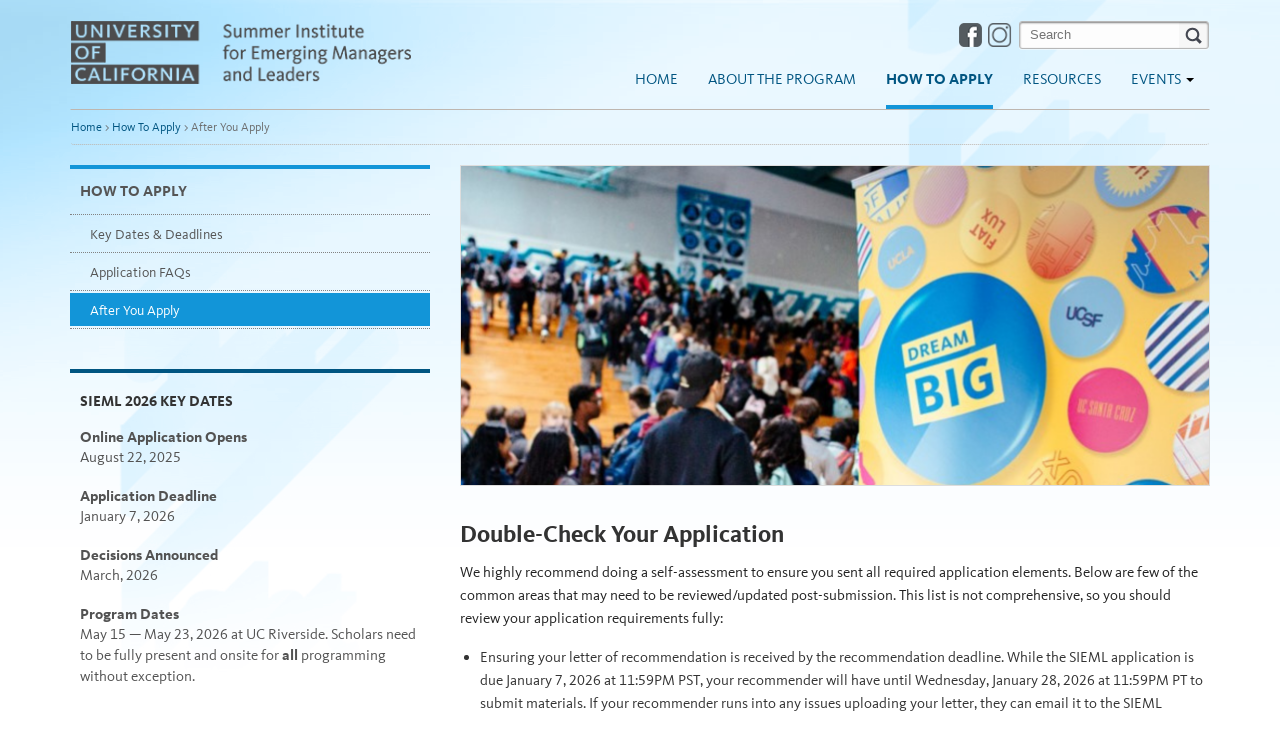

--- FILE ---
content_type: text/html
request_url: https://sieml.universityofcalifornia.edu/how-to-apply/after-you-apply.html
body_size: 14950
content:
<!DOCTYPE html>
<html xmlns="http://www.w3.org/1999/xhtml" lang="en">
<head>
<meta content="IE=edge" http-equiv="X-UA-Compatible"/>
<meta charset="utf-8"/>
<meta content="width=device-width, initial-scale=1.0" name="viewport"/>
<meta content="" name="description"/>
<!-- script src="_internal/_files/js/ga.js" type="text/javascript"></script -->
<meta content="" name="author"/>
<meta content="nfqOwqmHSc68bxPzxlb6-EeBYMdFTHoDDd50OFHHub4" name="google-site-verification"/>
<link href="../_internal/_files/images/favicon.ico" rel="shortcut icon"/>
<link href="../_internal/_files/images/apple-touch-icon-144x144-precomposed.png" rel="apple-touch-icon-precomposed" sizes="144x144"/>
<link href="../_internal/_files/images/apple-touch-icon-114x114-precomposed.png" rel="apple-touch-icon-precomposed" sizes="114x114"/>
<link href="../_internal/_files/images/apple-touch-icon-72x72-precomposed.png" rel="apple-touch-icon-precomposed" sizes="72x72"/>
<link href="../_internal/_files/images/apple-touch-icon-precomposed.png" rel="apple-touch-icon-precomposed"/>
<meta content="/_internal/_files/images/msapp-tile-144x144.png" name="msapplication-TileImage"/>
<meta content="#169cd8" name="msapplication-TileColor"/><meta content="#169CD8" name="msapplication-navbutton-color"/>
<meta content="a3ad2423ac1e0088400925b2e9769f1e" name="id"/>

<title> After You Apply  | SIEML</title>
<link href="../_internal/_files/css/bootstrap-ucop.css" rel="stylesheet" type="text/css"/>
<link href="../_internal/_files/css/style.css" rel="stylesheet" type="text/css"/>
      <script src="../_internal/_files/js/html5shiv.js"></script>
      <script src="../_internal/_files/js/respond.min.js"></script>
</head>
<body class=" category">
<a class="sr-only skiplink" href="#content" role="navigation">Skip to Main Content</a> 
<div id="bg-left"></div>
<div id="bg-right"></div>
<div id="wrapper">
<div class="container">
<nav aria-label="banner" class="navbar navbar-ucop">
<div class="navbar-header"><button class="navbar-toggle" data-target=".navbar-ex1-collapse" data-toggle="collapse" type="button"><span class="sr-only">Toggle navigation</span> <span class="icon-bar"></span> <span class="icon-bar"></span> <span class="icon-bar"></span></button><a href="../index.html"><img alt="University of California Summer institute for emerging managers and leaders" height="64" id="responsive" src="../_internal/_files/images/sieml-lockup.png" width="340"/></a></div>
<div class="collapse navbar-collapse navbar-ex1-collapse">
    <div class="s-icons-s-box">
        <div class="header-social-icons">
            <a href="https://www.facebook.com/UCSIEML/"><img alt="facebook icon" class="" height="25" src="../_internal/_files/images/facebook.png" width="25"/></a>&#160;&#160; <a href="https://www.instagram.com/ucsieml/"><img alt="instagram icon" height="27" src="../_internal/_files/images/instagram.png" width="27"/></a></div><form action="/search.html" class="navbar-form navbar-left" method="get" name="Search"><label class="sr_hide" for="search">Search</label><input class="navbar-search" id="search" name="q" placeholder="Search" type="text"/></form> 
    </div>        
                    <ul class="nav navbar-nav navbar-right">
                                                      <li><a class="inactive-init" href="../index.html">Home</a></li>
                                                                 <li><a class="inactive-init" href="../about-the-program/index.html">About the Program</a></li>
                                                                 <li><a class="active" href="index.html">How To Apply</a></li>
                                                                 <li><a class="inactive-init" href="../resources/index.html">Resources</a></li>
                                                    <li class="dropdown">
            <a class="dropdown-toggle inactive-init" data-hover="dropdown" href="../events/index.html">Events<b class="caret"></b></a>
                    </li>
                </ul>
    </div>
</nav>

<ol class="breadcrumb">    



<li class="active">
                
            
                   <a href="../index.html">Home</a>
        
                       <span class="breadcrumbs-spacing">&gt;</span>
                        
                                                
            
                   <a href="index.html">How To Apply</a>
        
                       <span class="breadcrumbs-spacing">&gt;</span>
                        
                                                
            
                    After You Apply
        
    </li>    </ol>
<div class="row"><div class="content article" id="content" role="main">

          
                 <div class="photo wide">
            <img alt="Banner with Words: Dream Big" src="../_files/images/2025-dream-big.png"/>                 
                          </div>
              
         
<h1>Double-Check Your Application</h1>
<p>We highly recommend doing a self-assessment to ensure you sent all required application elements. Below are few of the common areas that may need to be reviewed/updated post-submission. This list is not comprehensive, so you should review your application requirements fully:</p>
<ul>
<li>Ensuring your letter of recommendation is received by the recommendation deadline. While the SIEML application is due&#160;January 7, 2026 at 11:59PM PST, your recommender will have until Wednesday, January 28, 2026 at 11:59PM PT to submit materials. If your recommender runs into any issues uploading your letter, they can email it to the SIEML mailbox at&#160;<strong><a href="mailto:sieml@ucop.edu">sieml@ucop.edu</a>.&#160;</strong>Their email will need to come from their professional email account.&#160; If you need to swap out a recommender, please email the SIEML mailbox the name, email, title and employer for your new recommender. Note: the team will be unable to make any updates December 24 - January 4, 2026.</li>
<li>Checking your transcripts meet all requirements and are fully complete.&#160;
<ul>
<li>Official transcripts are preferred but unofficial transcripts are acceptable <strong>if they show the school name/logo, and are one continuous document directly from the school that shows letter grades for all coursework taken to date</strong>.</li>
<li>If you have <strong>transfer credits</strong>, please make sure to release documentation that show <strong>letter grades</strong>.</li>
<li>If submitting before current fall grades are in, <strong>please email updated transcripts with fall grades to sieml@ucop.edu</strong>.</li>
</ul>
</li>
<li>Additional requirements for seniors:
<ul>
<li>Seniors applying to the program should be <strong>enrolled through the end of Spring 2026</strong> and also include a <strong>transcript that shows their 2026 spring course schedule</strong> with their application or via email to <a href="mailto:sieml@ucop.edu">sieml@ucop.edu</a>. We understand students on the quarter system will not register until after the application deadline closes. Please email <a href="mailto:sieml@ucop.edu">sieml@ucop.edu</a>&#160;your spring course schedule as soon as it is available.&#160;</li>
</ul>
</li>
</ul>
<h1>Decisions Are Announced in March</h1>
<p>Applicants will be notified of the admissions committee&#8217;s decision via email in early March. It is important for applicants to check the email address they provide on their application, and respond to emails from the SIEML program office in a timely manner. <strong><br/></strong></p>
As you await your decision, we highly recommend attending our&#160;four-part webinar series to help prospective students better understand our programs, what the experience looks like, ways to prepare, application tips as well as funding opportunities. This series provides interested students with a chance to hear directly from admissions representatives throughout the University of California system. &#160;This webinar series is open to the public, and highly recommended for SIEML 2026 applicants. <a href="https://ucop-grad-studies.my.site.com/s/event-registration">Register</a> for the hour-long session (s) that best meet your interests: <br/><br/>
<ul>
<li>Master of Business Administration (MBA), Master of Innovation and Entrepreneurship and Master of Management Degrees at the UC | Wednesday, January 21 at 4:00 pm PT/7:00 pm ET</li>
<li>Technical Business Specialty Masters at the UC (Master of Finance, Master of Financial Engineering and Master of Science in Business Analytics) | Wednesday, January 28 at 4:00 pm PT/7:00 pm ET</li>
<li>Masters of Professional Accountancy at the UC | Wednesday, February 11 at 4:00 pm PT/7:00 pm ET</li>
<li>PhDs at UC Graduate Business Schools | Wednesday, February 25 at 4:00 pm PT/7:00 pm ET</li>
</ul>
<h2>What happens when I&#8217;m accepted?</h2>
<ul class="no-indent">
<li>You will receive a letter of admission along with a packet containing additional information and forms that require your signature. In order to accept the offer of admission, you will have approximately one week to sign the required forms and submit a headshot photograph.</li>
<li>You will be sent program materials including lodging details, a recommended packing list, and a schedule of the program.&#160;Scholars need to be fully present and onsite for <strong>all</strong> programming without exception.</li>
<li>We will arrange and pay for your transportation to and from SIEML within the US.</li>
</ul>
<h2>If I&#8217;m not accepted into the program can I reapply next year?</h2>
<p>Since we receive more qualified applicants than we can accept, we encourage students to reapply if they will be eligible during the next SIEML application cycle. Visit the <a href="../about-the-program/who-can-apply.html">Who Can Apply Page</a> to learn more about eligibility.</p>
</div>
<div class="sidebar" id="sidebar" role="complementary">
<div class="row">










                                   
                <ul class="nav-list">
        
                
                  
        
            

            
                                    
            
                           <li> 
                   
        
    
    
            
        
         
   
   <a class="all-caps" href="index.html">How To Apply</a>
   
                </li>
                             
                  
        
            

            
                                    
            
                           <li> 
                   
        
    
    
            
        
         
   
   <a class="inactive-init" href="key-dates-and-deadlines.html">Key Dates &amp; Deadlines</a>
   
                </li>
                             
                  
        
            

            
                                    
            
                           <li> 
                   
        
    
    
            
        
         
   
   <a class="inactive-init" href="application-faqs.html">Application FAQs</a>
   
                </li>
                             
                  
        
                        

            
                                    
            
                           <li> 
                   
        
    
    
            
        
         
   
   <a class="active" href="after-you-apply.html">After You Apply</a>
   
                </li>
                             </ul>
    

     
<div class="left-panel-section blue">
<h3 class="left-panel-section-title">SIEML 2026 Key Dates</h3>
<div class="left-panel-item">
<h3>Online Application Opens</h3>
<p>August 22, 2025</p>
</div>
<div class="left-panel-item">
<h3>Application Deadline</h3>
<p>January 7, 2026</p>
</div>
<div class="left-panel-item">
<h3>Decisions Announced</h3>
<p>March, 2026</p>
</div>
<div class="left-panel-item">
<h3>Program Dates</h3>
<p>May 15&#160;<span data-huuid="4853009071735153553">&#8212;</span>&#160;May 23, 2026 at UC Riverside. Scholars need to be fully present and onsite for <strong>all</strong> programming without exception.</p>
</div>
<div class="left-panel-item">
<div class="left-panel-action-link"></div>
</div>
</div>
<div class="left-panel-section yellow">
<h3 class="left-panel-section-title">Participating Campuses</h3>
<div class="left-panel-item">
<h3><a href="https://haas.berkeley.edu/about/the-haas-difference/diversity/">Haas School of Business</a></h3>
UC Berkeley</div>
<div class="left-panel-item">
<h3><a href="https://gsm.ucdavis.edu/">The UC Davis Graduate School of Management</a></h3>
UC Davis</div>
<div class="left-panel-item">
<h3><a href="https://merage.uci.edu/admissions/index.html">The Paul Merage School of Business</a></h3>
UC Irvine</div>
<div class="left-panel-item">
<h3><a href="https://www.anderson.ucla.edu/about/equity-diversity-and-inclusion">UCLA Anderson School of Management</a></h3>
UC Los Angeles</div>
<div class="left-panel-item">
<h3><a href="https://business.ucr.edu/">A. Gary Anderson Graduate School of Management</a></h3>
UC Riverside</div>
<div class="left-panel-item">
<h3><a href="https://rady.ucsd.edu/">Rady School of Management</a></h3>
UC San Diego</div>
</div>
<div class="left-panel-section magenta">
<h3 class="left-panel-section-title">Contact</h3>
<div class="left-panel-item">
<h3>Have a question? Contact us.</h3>
<a href="mailto:sieml@ucop.edu">sieml@ucop.edu</a></div>
</div>
<div class="left-panel-section blue"></div>
</div>
</div>

</div>

<footer>
<div class="nav-footer">
<ul>
<li><a href="https://www.universityofcalifornia.edu/">University of California</a></li>
<li><a href="https://ucop.edu/">UCOP.EDU</a></li>
</ul>
</div>
<p>&#169; Regents of the University of California | <a href="https://www.ucop.edu/terms/index.html">Terms of use</a></p>
</footer></div>


    <script src="../_internal/_files/js/jquery.1.10.2.min.js"></script>
    <script src="../_internal/_files/js/bootstrap.min.js"></script>
    <script src="../_internal/_files/js/bootstrap-hover-dropdown.min.js"></script>
    <script src="../_internal/_files/js/masonry.pkgd.min.js"></script>
    <script src="../_internal/_files/js/imagesloaded.pkgd.min.js"></script>
    <script src="../_internal/_files/js/jquery.eislideshow.js"></script>
    <script src="../_internal/_files/js/main.js"></script>
    <link crossorigin="anonymous" href="https://use.fontawesome.com/releases/v5.2.0/css/all.css" integrity="sha384-hWVjflwFxL6sNzntih27bfxkr27PmbbK/iSvJ+a4+0owXq79v+lsFkW54bOGbiDQ" rel="stylesheet"/>
    <script src="../_internal/_files/js/site-improve.js"></script>


 </div>
 <!-- Global site tag (gtag.js) - Google Analytics -->
<script async="async" src="https://www.googletagmanager.com/gtag/js?id=G-9PPQ2VR8VS"></script>
<script>// <![CDATA[
window.dataLayer = window.dataLayer || [];
  function gtag(){dataLayer.push(arguments);}
  gtag('js', new Date());

  gtag('config', 'UA-18163990-30');
  gtag('config', 'G-9PPQ2VR8VS');
// ]]></script>
</body>
</html>

--- FILE ---
content_type: text/css
request_url: https://sieml.universityofcalifornia.edu/_internal/_files/css/style.css
body_size: 20079
content:
  font-family: KievitProRegular;
  src: url('KievitWebPro.eot');
  src: url('KievitWebPro.eot?#iefix') format('embedded-opentype'), url('KievitWebPro.woff') format('woff'), url('KievitOffcPro.ttf') format('truetype');
}
@font-face {
  font-family: KievitProBook;
  src: url('KievitWebPro-Book.eot');
  src: url('KievitWebPro-Book.eot?#iefix') format('embedded-opentype'), url('KievitWebPro-Book.woff') format('woff'), url('KievitOffcPro-Book.ttf') format('truetype');
}
@font-face {
  font-family: KievitProBld;
  src: url('KievitWebPro-Bold.eot');
  src: url('KievitWebPro-Bold.eot?#iefix') format('embedded-opentype'), url('KievitWebPro-Bold.woff') format('woff'), url('KievitOffcPro-Bold.ttf') format('truetype');
}
@font-face {
  font-family: KievitProItal;
  src: url('KievitWebPro-BookIta.eot');
  src: url('KievitWebPro-BookIta.eot?#iefix') format('embedded-opentype'), url('KievitWebPro-BookIta.woff') format('woff'), url('KievitOffcPro-BookIta.ttf') format('truetype');
}

html {
  font-size: 62.5%;
  -webkit-tap-highlight-color: rgba(0, 0, 0, 0);
  overflow-y: scroll;
}
body {
  font-family: KievitProRegular, "Helvetica Neue", Helvetica, Arial, sans-serif;
  font-size: 14px;
  line-height: 1.428571429;
  color: #333333;
  background-color: #ffffff;
}
p {
  margin: 0 0 10px;
}


a:focus {
  outline: thin dotted;
}
a:active,
a:hover {
  outline: 0;
}
h1 {
  font-size: 2em;
  margin: 0.67em 0;
}
abbr[title] {
  border-bottom: 1px dotted;
}
b,
strong {
  font-weight: normal;
  font-family: KievitProBld, "Helvetica Neue", Helvetica, Arial, sans-serif;
}
dfn {
  font-style: italic;
}
hr {
  -moz-box-sizing: content-box;
  box-sizing: content-box;
  height: 0;
}

.content.article-full h1, .content.article h1 {
  font-family: KievitProBld, "Helvetica Neue", Helvetica, Arial, sans-serif;
  font-size: 20px;
  border-bottom: 0;
  text-transform: none;
}
/* breadcrumb*/
.breadcrumb {
  font-size: 12px;
  background: transparent;
  padding-left: 0;
  margin: -27px 0px 0px 0px;
  padding: 8px 0px;
  margin-bottom: 20px;
  list-style: none;
  border-radius: 4px;
}

ul, ol {
  margin-top: 0;
  margin-bottom: 10px;
}

.breadcrumb > .active {
  /* color: #7c7e7f; */
  /* WA-18 - Accessibility imrovement */
  color: #6c6d6e;
}
}

.breadcrumb > li {
  display: inline-block;
}

.breadcrumb > li + li:before {
  content: ">\00a0";
  padding: 0 5px;
  color: #7c7e7f;
}
.ei-slider {
  position: relative;
  width: 100%;
  max-width: 840px;
  height: 249px;
}
.content.article-full h2, .content.article h2 {
  font-family: KievitProBld,"Helvetica Neue",Helvetica,Arial,sans-serif;
  font-size: 15px;
}

.content.article-full h3, .content.article h3 {
  font-family: KievitProBld,"Helvetica Neue",Helvetica,Arial,sans-serif;
  font-size: 14px;
}
em, i {
  font-style: normal;
  font-family: KievitProItal, Arial, Helvetica, sans-serif;
}

.clearing-left {
  clear:left;
}

.home .module .nav-list li {
  list-style: none;
  color: #555;
  display: block;
  padding: 9px 10px;
  border-bottom: 1px dotted #828282;
}

.home .module .nav-list li a {
  color: #555;
  border-bottom-style: none;
  display: inline;
  padding: 9px 0px;
}

.module  img.media-list{
  border-left:6px solid #00a3ad
}

.hide {
  border: 0 none;
  clip: rect(0px, 0px, 0px, 0px);
  height: 1px;
  margin: -1px;
  overflow: hidden;
  padding: 0;
  position: absolute;
  width: 1px;
}


.home .nav-list a:before {
  content: "\00BB \0020"" " ;
}

.overflow:after {
  content: " " "\00BB \0020";
}

/*search box*/

.navbar-search  {
  padding: 4px 10px;
  font-family: "Helvetica Neue",Helvetica,Arial,sans-serif;
  font-size: 13px;
  font-weight: normal;
  color: #636160;
  background: #FDFDFD url(../images/btn_srch.gif) no-repeat 100% 0;
  border: 1px solid #B7B7B7;
  -webkit-box-shadow: inset 0 1px 2px rgba(0, 0, 0, 0.5),0 1px 0 rgba(255, 255, 255, 0.5);
  -moz-box-shadow: inset 0 1px 2px rgba(0,0,0,0.5),0 1px 0 rgba(255,255,255,0.5);
  box-shadow: inset 0 1px 2px rgba(0, 0, 0, 0.5),0 1px 0 rgba(255, 255, 255, 0.5);
  -webkit-transition: none;
  -moz-transition: none;
  -ms-transition: none;
  -o-transition: none;
  transition: none;
  overflow: hidden;
  -webkit-border-radius: 3px;
  -moz-border-radius: 3px;
  border-radius: 3px;
}
/* class active navigation */
.navbar-ucop .navbar-nav .active {
font-family: KievitProBld, "Helvetica Neue", Helvetica, Arial, sans-serif;}

#home-carousel a.carousel-control {
  height: 254px;
  margin-top: 31px;
}
.carousel-control:hover, .carousel-control:focus {
  color: transparent;
}

.well.ltbl {
  background: #edeae6 url(../images/bg-ltbl.png) 150px -113px no-repeat;
}
#___gcse_0 .gsc-control-cse {
  font-family: KievitProBld, "Helvetica Neue", Helvetica, Arial, sans-serif;
  border-color: transparent;
  background-color: transparent;
}
#___gcse_0  .gsc-webResult.gsc-result, .gsc-results .gsc-imageResult {
  border-color: transparent;
  background-color: rgba(239, 240, 234, 0.35);
}

@media (max-width: 767px) {
  .module{
    width:100%;
    clear: both;
  }
}
@media (min-width: 1200px) and (max-width: 3368px) {
  .my-iframe{
    min-height:320px;
  }

}
@media (min-width: 992px) and (max-width: 1199px) {
  .my-iframe{
    min-height:263px;
  }
  #home-carousel a.carousel-control {
    height: 170px;
    margin-top: 31px;
  }
}
@media (min-width: 768px) and (max-width: 991px) {
  .my-iframe{
    min-height:201px;
  }
  #home-carousel a.carousel-control {
    height: 120px;
    margin-top: 31px;
  }
}
@media (max-width: 767px) {
  .my-iframe{
    min-height:320px;
  }
  #home-carousel a.carousel-control {
    height: 10%;
    margin-top: 15%;
  }
  .sidebar {
    position: inherit;
    min-height: 1px;
    padding-left: 15px;
    padding-right: 15px;
  }
  #responsive{
    display: block;
    max-width: 70%;
    height: auto;
  }

  .sidebar .module {
    position: relative;
    min-height: 1px;
    padding-left: 15px;
    padding-right: 15px;
    padding-top: 20px;
  }

  #tab {
    background-color:#FFF;
    width: 32%;
    color: #000;
    height: 40px;
    border-radius: 3px;
    margin-right: 2px;
    float: left;
    max-width: 33%;
    padding: 10px 0px 0px 0px;
    text-align: center;
    font-size: 13px;


  }
  #tab:hover {
    background-color: rgb(225, 226, 223);
    width: 32%;
    color: #000;
    height: 40px;
    border-radius: 3px;
    margin-right: 2px;
    float: left;
    max-width: 33%;
    padding: 10px 0px 0px 0px;
    text-align: center;
    font-size: 13px;
  }
  .accordion {
    margin-bottom: 20px;
    margin-right: 0px;
  }
  #tab.active-tab{
    background-color: rgb(18, 149, 216);
    color:#FFF;
    text-align: center;
  }

  img.bio-photo {
    max-width: 30%;
  }

  .two-column.headshot-list li img {
    display: block;
    max-width: 80%;
  }

}

/* end of responsive classes*/
.accordion-body.collapse .accordion-inner{display:none\9 ! important;}
.accordion-body.collapse.in .accordion-inner{display:block\9 ! important;}
.collapse.in {
  height: auto;
}
.accordion {
  margin-bottom: 0px;
  margin-right: 0px;
}

.accordion-group {
  margin-bottom: 2px;
  border: 1px solid #e5e5e5;
  -webkit-border-radius: 4px;
  -moz-border-radius: 4px;
  border-radius: 4px;
}

.accordion-heading {
  border-bottom: 0;
}

.accordion-heading .accordion-toggle {
  display: block;
  padding: 8px 15px;
  background: #FFF;
}

.accordion-toggle {
  cursor: pointer;
}

.accordion-inner {
  padding: 9px 15px;
  border-top: 1px solid #e5e5e5;
  background: rgba(255, 255, 255, 0.66);
}


.tab {
  background-color: #FFF;
  width: 33%;
  color:#000;
  height: 40px;
  border-radius: 3px;
  margin-right: 2px;
  float: left;
  max-width: 33%;
  padding: 10px 0px 0px 0px;
  text-align: center;
}
.selection-tabs{
  padding-bottom:65px;
}
.tab:hover {
  background-color: rgb(225, 226, 223);
  color: #000;
  width: 33%;
  height: 40px;
  border-radius: 3px;
  margin-right: 2px;
  float: left;
  max-width: 33%;
  padding: 10px 0px 0px 0px;
  text-align: center;
}

#tab.active-tab{
  background-color: rgb(18, 149, 216);
  color:#FFF;
  text-align: center;
}
/* site-specific adjusment */
.social-icons a {
  display: block;
  width: 29px;
  height: 40px;
  margin: 5px 10px 5px 0;
  float: left;
  transition: 0.3s;
  -moz-transition: 0.3s;
  -webkit-transition: 0.3s;
  border: 0px;

}


a.soc-tw {
  background: url(../images/icon-tw.png) no-repeat center top;
}

a.soc-tw:hover {
  background: url(../images/icon-tw-over.png) no-repeat center top;
  border:0px;
}

a.soc-fb {
  background: url(../images/icon-fb.png) no-repeat center top;
}

a.soc-fb:hover {
  background: url(../images/icon-fb-over.png) no-repeat center top;
  border:0px;
}

a.soc-li {
  background: url(../images/icon-li.png) no-repeat center top;
}

a.soc-li:hover {
  background: url(../images/icon-li-over.png) no-repeat center top;
  border:0px;
}

.module .nav-list li a.all-caps {
  text-transform: uppercase;
  font-family: KievitProBld, "Helvetica Neue", Helvetica, Arial, sans-serif;
  font-size: 15px;
  margin: 0 0 5px 0;
  border-bottom: 1px solid #beb6af;
  padding: 16px 0;
  text-rendering: optimizelegibility;
}

#content.content.article .photo.wide .credit {
  font-size: 12px;
  color: #555555;
  opacity: 1;
}

.slide-wrapper {
  margin: 0 0 0px 0;
}

#content .module iframe {
  max-width:100%;
  display:block;
  clear:both;
}

.navbar-toggle {
  margin-top:0px;
}

.sidebar .module img {
  max-width: 50%;
  float: right;
  margin:  10px 0px 10px 0px;

}

.content img {
  border:1px solid #ddd;
}

@media (max-width: 767px){
  .sidebar .module img {
    max-width: 30%;
  }
}

@media (min-width: 768px) and (max-width: 991px) {

  #responsive {
    max-width: 300px;
  }

  .navbar-ucop .nav li {
    padding: 0 5px;
  }

  .navbar-ucop .nav a {
    font-size: 13px;
  }

  .two-column.headshot-list li img{
    display:block;
  }
}

/* Underlining Skiplink for WCAG WA-19*/

.skiplink {
  text-decoration: underline;
}

/* Skip link focus */
.skiplink:focus {
  clip: auto;
  width: auto;
  height: auto;
  position: absolute;
  top: 0;    left: 0;
  z-index: 9999;
  display: block;
  background: #FFE552;
  padding: .5em 1em;
  font-size: 1.25em;
  color: #005581;
  font-family: KievitProBld, Arial, Helvetica, sans-serif;
}

/* Giving logo anchor element dimensions to display focus WA-13 */

.navbar-header a {
  display: block;
}

/* Additional style/adjustment for carousel controls - WA-24 */
#carousel-buttons button i {
  color:#1295d8;
  font-size: 1.5em;
}
#carousel-buttons button:focus{
  outline: thin dotted;
}
#carousel-buttons button {
  background-color: Transparent;
  background-repeat:no-repeat;
  border: none;
  cursor:pointer;
  overflow: hidden;
  padding: 5px 1px;
  margin: 1px;
}
#carousel-buttons {
  margin-bottom:20px;
}
#home-carousel {
  margin-bottom:0px;
}
.carousel .item img {
  border: none;
}



/* Carousel image active state on keyboard focus - WA-14 */
#home-carousel a:focus {
  border: 1px dotted #000;
  display: block;
  outline: none;
}


/* Additional styles for left module colors - WA-26 */

.module.inset .well.Blue .accent {
  border-color: #1295d8;
}

.module.inset .well.Teal .accent {
  border-color: #00778b;
}

.module.inset .well.Pink .accent {
  border-color: #e44c9a;
}
.module.inset .well.Gold .accent {
  border-color: #b4975a;
}
.module.inset .well.Gray .accent {
  border-color: #8f8884;
}

/* overriding focus styling for dropdown menu */

.dropdown-toggle:focus {
  outline: thin dotted;
}

/* CSS for dropdown button  caret */

button.btn-caret-down {
  padding: 0;
  background:transparent;
  display: inline-block;
  margin-left: 5px;
  margin-bottom: 2px;
  vertical-align: middle;
  border-top: 4px solid #000;
  border-right: 4px solid transparent;
  border-left: 4px solid transparent;
  border-bottom: 0 dotted;
  content: "";
}

button.btn-caret-up {
  padding: 0;
  background:transparent;
  display: inline-block;
  margin-left: 5px;
  margin-bottom: 2px;
  vertical-align: middle;
  border-bottom: 4px solid #000;
  border-left: 4px solid transparent;
  border-right: 4px solid transparent;
  border-top:0 dotted;
  content: "";
}

button.btn-caret-up:focus, button.btn-caret-down:focus{
  outline: thin dotted;
}

/* making <a> inline block to allow button after and not below */

a.dropdown-toggle.active, a.dropdown-toggle.inactive-init {
  display: inline-block;
}


/* dropdown - fixing added padding on hover */

.navbar-ucop .nav li.dropdown.open a.dropdown-toggle {
  padding-left: 0;
  padding-right: 0;
}

.navbar-ucop .nav li.dropdown.open {
  padding-left: 15px;
  padding-right: 15px;
  background-color: #72cdf4;
}

b.caret {
  display: none;
}

ul.two-column li {
  width: 50%;
  float: left;
}

.content.article ul.headshot-list {
  padding-left:0px;
}

.headshot-list img {
  max-width: 150px;
  margin: 10px 10px 10px 0px;
  display: inline-block;
}

.headshot-list li {
  list-style:none;
}

.bio-photo{
  float:right;
  margin-top:-50px;
}

.bio-campus-info{
  min-height:100px;
}

/** Additional style for content-page sidebar modules **/
.content-page .module > :first-child {
  padding-top: 16px;
}


#content .gcsc-branding {
  display:none;
}
table.gsc-search-box input {
  background: none !important;
}

.gsc-search-box a, .gsc-search-box a:hover {
  border: none;
}

.gsc-search-box input::-webkit-input-placeholder { /* WebKit browsers  */
  color: transparent;
}
.gsc-search-box input:-moz-placeholder { /* Mozilla Firefox 4 to 18 */
  color: transparent;
}
.gsc-search-box input::-moz-placeholder { /* Mozilla Firefox 19+ */
  color: transparent;
}
.gsc-search-box input:-ms-input-placeholder { /* Internet Explorer 10+ */
  color: transparent;
}

.gsc-control-cse {
  padding: 0;
  min-height: 250px;
}

.content.article-full .gsc-control-cse.gsc-control-cse-en table td {
  border: none;
  padding: 4px;
}

.content.article-full .gsc-control-cse.gsc-control-cse-en table tr {
  background-color:transparent;
}

.content.article-full  #___gcse_0 .gsc-webResult.gsc-result, .gsc-results .gsc-imageResult {
  border-color: transparent;
  background-color: transparent;
}

.content.article-full .gsc-control-cse table, .content.article-full .gsc-control-cse table td {
  margin: 0;
}

.content.article-full table td.gsc-orderby-container {
  text-align: right;
}



.gsc-results .gsc-thumbnail-inside {
  padding-left: 5px;
}

.gssb_a div:not(.gsq_a) {
  display: none;
}

.gsc-control-cse.gsc-control-cse-en {
  padding: 0;
}

.content .gsc-adBlock {
  display:none;
}

.gsc-tabHeader.gsc-inline-block.gsc-tabhActive, #content .gsc-tabsArea {
  border-color: #eee;
}
.s-icons-s-box{
  width: 250px;
  position: relative;
  float: right;
}


@media (max-width: 767px) {
    .s-icons-s-box {
        margin-top:5px
    }
}


.header-social-icons a{
  display: inline-block;
  width: 24px;
  height: 24px;
  margin: 2px 5px 0 0;
  float: left;
  transition: 0.3s;
  -moz-transition: 0.3s;
  -webkit-transition: 0.3s;
  border: 0px;
}



/* SIEML CONTENT SECTION ADJUSTMENTS */
.content.article .photo img {
  margin-bottom: 24px;
}

.content.article h1 {
  font-size: 24px;
}
.content.article h2 {
  font-size: 18px;
}

/* LEFT PANEL STYLES */

/* Left panel container */
.sidebar .row {
  padding: 0 15px;
}

/* Left panel top border colors */
.left-panel-section, .sidebar .nav-list {
  border-top: 4px solid #1295d8;
}
.left-panel-section.blue {
  border-color: #005581;
}
.left-panel-section.yellow {
  border-color: #ffe452;
}
.left-panel-section.magenta {
  border-color: #e64d9a;
}

/* Left panel nav list */
.sidebar .nav-list {
  padding: 0;
}
.sidebar .nav-list li {
  padding: 2px 0;
  list-style-type: none;
  border-bottom: 1px dotted #828282;
}
.sidebar .nav-list li:first-child {
  border: none;
}
.sidebar .nav-list li:nth-of-type(2) {
  border-top: 1px dotted #828282;
}
.sidebar .nav-list a {
  border: none;
  color: #555555;
  display: block;
  padding: 8px 0 5px 20px;
}
.sidebar .nav-list a:hover {
  text-decoration: underline;
}
.sidebar .nav-list a.all-caps {
  text-transform: uppercase;
  font-family: KievitProBld, "Helvetica Neue", Helvetica, Arial, sans-serif;
  font-size: 15px;
  padding: 10px;
}
.sidebar .nav-list a.active {
  background: #1295d8;
  color: #fff;
}

/* Left panel info sections*/
.left-panel-section {
  margin-top: 40px;
  padding-left: 10px;
}
.left-panel-section:last-child {
  margin-bottom: 25px;
}

.left-panel-section a {
  border: none;
  text-decoration: underline;
  font-size: 15px;
  color: #005581;
}

.left-panel-section h3 {
  font-family: KievitProBld, "Helvetica Neue", Helvetica, Arial, sans-serif;
}

.left-panel-section-title {
  text-transform: uppercase;
  font-size: 15px;
}

.left-panel-item h3 {
  font-size: 15px;
  margin-bottom: 2px;
  color: #525252;
}
.left-panel-item p {
  font-size: 15px;
  color: #525252;
}

.left-panel-action-link:first-child {
  margin-top: 25px;
}
.left-panel-action-link {
  margin-bottom: 15px;
}

.left-panel-action-link strong {
  text-transform: uppercase;
}

/* SIEML content special cases */
ol.no-indent, ul.no-indent {
  padding-left: 15px;
}

.side-by-side {
    display: flex;
    margin-bottom: 15px;
}

/* The height needs to be explicitly set to override some bootstrap stuff */
.side-by-side > img {
    margin-right: 20px;
    height: 217px;
    border: none;
}

@media (min-width: 767px) and (max-width: 990px), (max-width: 624px) {
    .side-by-side {
        flex-direction: column;
    }
    .side-by-side > img {
        margin-right: 0;
        margin-bottom: 15px;
    }
}


/* this should hopefully sort out some weird image resizing issues in IE */
@media (min-width: 991px), (min-width: 625px) and (max-width: 766px) {
    .side-by-side > img {
        width: auto;
    }
}

@media (max-width: 624px) {
    .side-by-side > img {
        height: auto;
    }
}

#content > table td,
#content > table th {
    border: none;
    background: none;
    padding: 8px 2px;
}

#content  > table th {
    font-size: 20px;
}

#content > table tr,
#content > table thead{
    background: none;
}
.table{
	 background-color: white;
	 width: 100%;
}
.table th,.table td {
	 text-align: left;
	 border: 1px solid #cccccc !important; 
	 color: rgba(0, 0, 0, 0.87);
	 padding: 7px !important;
	 font-weight: normal;
	 width: 50%;
	 border-radius: 2px;
}
.table th strong{
    font-size: 14px;
}


.content.article .campus-info h3 {
    padding: 0;
    margin: 1em 0 0;
    font-size: 15px;
}

.content.article .campus-info h3:first-child { 
    margin: 0;
}

.campus-info h3 a {
    font-size: 16px;
}
.multi-column-list {
    display: flex;
    flex-direction: column;
    flex-wrap: wrap;
    height: 40em;
}

@media (max-width: 624px) {
    .multi-column-list {
        display: block;
        height: auto;
    }
}

.logo-row {
    display: flex;
    align-items: center;
    margin-left: 35px;
}

.logo-row img {
    border: none;
}

.logo-row > * {
    flex: 1;
    margin-bottom: 35px;
}
    
@media (max-width: 990px) {
    .logo-row {
        align-items: flex-start;
        flex-direction: column;
        margin-left: 0;
    }
}

--- FILE ---
content_type: application/javascript; charset=utf-8
request_url: https://siteimproveanalytics.com/js/siteanalyze_8343.js
body_size: 39754
content:
var _sz=_sz||[];_sz&&_sz.core&&_sz.core._isloaded!=null?_sz.core.warn&&_sz.core.warn("Script requested to load and execute again, this is not desirable and will be blocked"):(_sz.push(["accountid",8343]),_sz.push(["dnt",!0]),_sz.push(["region","r1"]),_sz.push(["endpoint","global"]),_sz.push(["custom",function(){(function(sz){if(/(:\/\/|\w+\.)ucsf\.edu(\/|$)/i.test(window.location.href)&&sz.core.request&&!sz.core.proxyRequest)sz.core.proxyRequest=sz.core.request,sz.core.request=function(p,o){sz.core.proxyRequest(p,o);var newO=JSON.parse(JSON.stringify(o));newO.cid=180627;newO.addcid&&delete newO.addcid;sz.core.proxyRequest(p,newO)}})(_sz)},"Split log for San Francisco"]),_sz.push(["custom",function(){var q,n;window.location.href.indexOf("/search/site/")>-1&&(q=jQuery("#edit-keys").val(),n=jQuery("li.search-result").length>0?jQuery("li.search-result").length>=10?jQuery("li.search-result").length*jQuery("ul.pager li.last a").attr("href").match(/\d+/).pop():jQuery("li.search-result").length:0,_sz.push(["sw",q]),_sz.push(["hits",n]));window.location.href.indexOf("search/node?keys=")>-1&&window.jQuery&&(q=jQuery("input#edit-keys").eq(1).val(),n=jQuery("ol.search-results.node_search-results li").text().match(/\d+/g)!==null?jQuery("ol.search-results.node_search-results li").text().match(/\d+/g).pop():0,_sz.push(["sw",q]),_sz.push(["hits",n]));window.location.href.indexOf("/search/node/")>-1&&window.jQuery&&(q=jQuery("#edit-keys").val()===undefined?jQuery("#edit-keys").text():jQuery("#edit-keys").val(),n=jQuery("li.search-result").length,_sz.push(["sw",q]),_sz.push(["hits",n]))},"collectSearchStats"]),_sz.push(["custom",function(){(function($){"use strict";$&&$(document).ready(function(){var testing=!1,track=function(ev){ev=["event"].concat(ev);testing?console.log(ev):_sz.push(ev)},href=window.location.href.toLowerCase();href.indexOf("anesthesia.ucsf.edu/moca")>-1&&($("tr").bind("click",function(){track(["Event","Click",$(this).find("strong").text()])}),$('a[href*="tiny.ucsf.edu/ucsfmoca"]').bind("click",function(){track(["Button","Click","Registration Form Button"])}),$('a[href*="tiny.ucsf.edu/ucsfmoca"]').bind("click",function(){track(["Button","Click","Registration Form Button"])}),$('a[href*="san_francisco_general_hospital.pdf"]').bind("click",function(){track(["Download","Click","Map of San Fransisco General Hospital"])}),$('a[href*="mailto:mon.saepharn@ucsf.edu"]').bind("click",function(){track(["Email","Click","Mailto: Mon Saepharn"])}),$('a[href*="SIMBrochure2018-2019.pdf"]').bind("click",function(){track(["Download","Click","Download SIM Brochure"])}),$('a[href*="theaba.org/MOCA/MOCA-2-0-Part-4"]').bind("click",function(){track(["Link","Click","ABA site link"])}))})})(window.jQuery)},"EventTracking"]),_sz.push(["custom",function(){if(window.location.href.indexOf("orthosurgery.ucsf.edu/patient-care/appointments/")>-1)jQuery(document).on("click","#send_message_button",function(){_sz.push(["event","Form","Submit","Ortho Appointment Request Form"])})},"eventTracking"]),_sz.push(["custom",function(){(function($){"use strict";$&&$(document).ready(function(){function validateForm(){var isValid=!0;return $("#4795395 .inputWrapper input").each(function(){$(this).val()===""&&(isValid=!1)}),isValid}var testing=!1,track=function(ev){ev=["event"].concat(ev);testing?console.log(ev):_sz.push(ev)},href=window.location.href.toLowerCase();if(href.indexOf("anderson.ucla.edu/executive-education/forms/executive-program-signup")>-1)$("form").on("submit",function(){var valid=validateForm(),formName=$(this).parent().find("h3").text();valid==!0&&track(["Form","Submit",formName+": submitted succefully"])})})})(window.jQuery)},"Event Tracking 02/07/2020"]),_sz.push(["custom",function(){(function($){"use strict";$&&$(document).ready(function(){var testing=!1,track=function(ev){ev=["event"].concat(ev);testing?console.log(ev):_sz.push(ev)},href=window.location.href,isChecked=!1;if(href.indexOf("ucsf.edu/events/shn-launch")>-1)$("body").on("click",".webform-submit",function(){isChecked==!1&&(isChecked=!0,track(["Form/Webform","Submit (Register button)","Launch Event Registration submitted"]))})})})(window.jQuery)},"Event Tracking"]),_sz.push(["custom",function(){(function($){"use strict";$&&$(document).ready(function(){var testing=!1,track=function(ev){ev=["event"].concat(ev);testing?console.log(ev):_sz.push(ev)},href=window.location.href;if(href.indexOf("oralhealthsupport.ucsf.edu/oral-health-literacy-toolkit")>-1){$('a[href="https://oralhealthsupport.ucsf.edu/sites/g/files/tkssra861/f/wysiwyg/CDPH_Toolkit_HL%20Guidebook_210617_Final_single_OOH%20logo%20updated.pdf"]').on("click",function(){track(["Link","Click",$(this).text()])});$('a[href="https://oralhealthsupport.ucsf.edu/sites/g/files/tkssra861/f/wysiwyg/CDPH_Toolkit_HL%20Checklist_210601_Final.pdf"]').on("click",function(){track(["Link","Click",$(this).text()])});$('a[href="https://oralhealthsupport.ucsf.edu/sites/g/files/tkssra861/f/wysiwyg/CDPH_Toolkit_Teachback%20Poster_210601_Final.pdf"]').on("click",function(){track(["Link","Click",$(this).text()])});$('a[href="https://oralhealthsupport.ucsf.edu/sites/g/files/tkssra861/f/wysiwyg/CDPH_Toolkit_Patient%20Brochure_210617_Final_OOH%20logo%20updated.pdf"]').on("click",function(){track(["Link","Click",$(this).text()])});$('a[href="https://oralhealthsupport.ucsf.edu/sites/g/files/tkssra861/f/wysiwyg/CDPH_Toolkit_Action%20Plan_210609_Final.pdf"]').on("click",function(){track(["Link","Click",$(this).text()])})}})})(window.jQuery)},"Event Tracking"]),_sz.push(["custom",function(){(function($){"use strict";$&&$(document).ready(function(){var testing=!1,track=function(ev){ev=["event"].concat(ev);testing?console.log(ev):_sz.push(ev)},href=window.location.href.toLowerCase();if(href.indexOf("medicine.ucsf.edu/faqs")>-1)$("body").on("click",".field__item dom-collapsible",function(){track(["Expandable menu behavior","expand menu","Application Process - FAQ: "+$(this).attr("id").replace(/-/g," ")])})})})(window.jQuery),function($){"use strict";$&&$(document).ready(function(){var testing=!1,track=function(ev){ev=["event"].concat(ev);testing?console.log(ev):_sz.push(ev)},href=window.location.href.toLowerCase();if(href.indexOf("medicine.ucsf.edu/")>-1)$("body").on("click",".hero-video-content a.btn-play",function(){track(["Video","click","Inventing the Future of Medicine"])})})}(window.jQuery)},"Event Tracking - 2792969"]),_sz.push(["heatmap",{matches:{permanent:["https://www.ucsf.edu","https://www.ucsf.edu/about","https://www.ucsf.edu/about/locations","https://www.ucsf.edu/campus-news","https://www.ucsf.edu/cphp","https://www.ucsf.edu/cphp/community","https://www.ucsf.edu/cphp/hospital","https://www.ucsf.edu/cphp/research-and-academic-building","https://www.ucsf.edu/news","https://www.ucsf.edu/news/2023/02/424861/doxycycline-sti-prevention-highly-effective-minimal-drug-resistance","https://www.ucsf.edu/news/2023/07/425786/dont-take-chances-why-doxycycline-great-bet-against-stis","https://www.ucsf.edu/news/2024/04/427391/new-parkinsons-treatment-helps-former-pro-keep-skateboarding","https://www.ucsf.edu/news/2024/10/428641/ucsf-and-nasa-explore-joint-ways-benefit-cancer-patients","https://www.ucsf.edu/news/2024/11/428876/ai-tool-helps-neurosurgeons-find-sneaky-cancer-cells","https://www.ucsf.edu/news-media/journalists","https://www.ucsf.edu/office-of-communications","https://www.ucsf.edu/saving-lives-with-science","https://www.ucsf.edu/topic/parnassus-heights-revitalization","https://finance.ucsf.edu/contact-us","https://finance.ucsf.edu/covid-19-pandemic-expense-reimbursement","https://finance.ucsf.edu/finance-leadership","https://finance.ucsf.edu/financial-implications-covid-19","https://finance.ucsf.edu/reimbursement-extraordinary-pandemic-related-commute-costs-students","https://memory.ucsf.edu","https://memory.ucsf.edu/research-trials/professional/care-ecosystem","https://pharmd.ucsf.edu/","https://pharmd.ucsf.edu/admissions","https://cfar.ucsf.edu","https://cfar.ucsf.edu/funding/resources","https://aidsetc.org","https://aidsetc.org/calendar/month","https://aidsetc.org/directory","https://aidsetc.org/resources","https://aidsetc.org/topics","https://aidsetc.org/training","https://dentistry.ucsf.edu","https://dentistry.ucsf.edu/programs/dds","https://dentistry.ucsf.edu/programs/dds/admissions/prerequisites","https://dentistry.ucsf.edu/research","https://pharmacy.ucsf.edu","https://pharmacy.ucsf.edu/commencement","https://intheknow.ucsf.edu/impacts","https://giving.ucsf.edu","https://giving.ucsf.edu/about","https://giving.ucsf.edu/explore","https://giving.ucsf.edu/fund/fund-for-ucsf","https://giving.ucsf.edu/fund/other","https://giving.ucsf.edu/payment-faq","https://giving.ucsf.edu/ways-to-give","https://www.library.ucsf.edu","https://www.library.ucsf.edu/about/hours/","https://www.library.ucsf.edu/archives/","https://www.library.ucsf.edu/archives/services/","https://www.library.ucsf.edu/ask-an-expert/data-science/","https://www.library.ucsf.edu/ask-an-expert/data-science/data-management/","https://www.library.ucsf.edu/ask-an-expert/data-science/programming/","https://www.library.ucsf.edu/data-science-education-and-training-portal/","https://www.library.ucsf.edu/news/idl-2025-year-in-review/","https://www.library.ucsf.edu/news/ucsf-asc-2025-year-in-review/","https://www.library.ucsf.edu/use/services-for-public-visitors/","https://registrar.ucsf.edu","https://learn.ucsf.edu/individual-consultations","https://prevention.ucsf.edu","https://prevention.ucsf.edu/about/prc","https://prevention.ucsf.edu/transhealth","https://anesthesia.ucsf.edu","https://anesthesia.ucsf.edu/moca","https://anesthesia.ucsf.edu/welcome-ucsf-anesthesia-research","https://it.ucsf.edu","https://it.ucsf.edu/","https://it.ucsf.edu/service/email","https://it.ucsf.edu/service/multi-factor-authentication-duo","https://it.ucsf.edu/service/myaccess-single-sign","https://it.ucsf.edu/service/vpn","https://it.ucsf.edu/service/zoom-web-conferencing","https://medicine.ucsf.edu","https://medicine.ucsf.edu/residency-programs/zsfg-primary-care-track/zsfg-primary-care-track-program-overview","https://ucsfhealthcardiology.ucsf.edu","https://oem.ucsf.edu/residency-and-other-education/residency-program","https://ucsfhealthhospitalmedicine.ucsf.edu","https://ucsfhealthhospitalmedicine.ucsf.edu/fellowship-programs","https://ucsfhealthhospitalmedicine.ucsf.edu/fellowships/academic-hospital-medicine-fellowship","https://innovation.ucsf.edu","https://cadc.ucsf.edu","https://chancellor.ucsf.edu","https://apply.anderson.ucla.edu/apply/","https://stories.anderson.ucla.edu","https://stories.anderson.ucla.edu/mba-insider/","https://www.anderson.ucla.edu","https://www.anderson.ucla.edu/","https://www.anderson.ucla.edu/about","https://www.anderson.ucla.edu/about/centers/center-for-global-management","https://www.anderson.ucla.edu/about/centers/center-for-global-management/events-and-discussions/past-events-archive","https://www.anderson.ucla.edu/about/centers/center-for-global-management/for-students/global-immersion-courses","https://www.anderson.ucla.edu/about/centers/center-for-global-management/our-leadership","https://www.anderson.ucla.edu/about/centers/center-for-global-management/support-the-center","https://www.anderson.ucla.edu/about/centers/easton-technology-management-center","https://www.anderson.ucla.edu/about/centers/easton-technology-management-center/for-students/easton-courses","https://www.anderson.ucla.edu/about/centers/easton-technology-management-center/for-students/innovation-challenge","https://www.anderson.ucla.edu/about/centers/easton-technology-management-center/for-students/specialization","https://www.anderson.ucla.edu/about/centers/fink-center-for-finance/for-students/student-fellowships/investment-banking-fellowship","https://www.anderson.ucla.edu/about/centers/fink-center-for-finance/news-and-events/fink-credit-pitch-competition","https://www.anderson.ucla.edu/about/centers/fink-center-for-finance/our-leadership","https://www.anderson.ucla.edu/about/centers/impactanderson","https://www.anderson.ucla.edu/about/centers/impactanderson/corporate-sustainability/about-open-for-good","https://www.anderson.ucla.edu/about/centers/impactanderson/corporate-sustainability/reports","https://www.anderson.ucla.edu/about/centers/impactanderson/open-for-good/open-for-good-environmental-metrics","https://www.anderson.ucla.edu/about/centers/impactanderson/open-for-good/open-for-good-our-methodology","https://www.anderson.ucla.edu/about/centers/impactanderson/open-for-good/open-for-good-social-metrics","https://www.anderson.ucla.edu/about/centers/impactanderson/open-for-good/state-corporate-sustainability-disclosure","https://www.anderson.ucla.edu/about/centers/impactanderson/open-for-good-state-corporate-sustainability-disclosure-2022","https://www.anderson.ucla.edu/about/centers/impactanderson/open-for-good-transparency-index","https://www.anderson.ucla.edu/about/centers/media-entertainment-and-sports","https://www.anderson.ucla.edu/about/centers/media-entertainment-and-sports/student-experience/undergraduate-summer-institute","https://www.anderson.ucla.edu/about/centers/media-entertainment-sports/global-sports-business-forum","https://www.anderson.ucla.edu/about/centers/price-center-for-entrepreneurship-and-innovation/anderson-venture-accelerator","https://www.anderson.ucla.edu/about/centers/price-center-for-entrepreneurship-and-innovation/anderson-venture-accelerator/mentors-and-advisors","https://www.anderson.ucla.edu/about/centers/price-center-for-entrepreneurship-and-innovation/anderson-venture-accelerator/our-companies","https://www.anderson.ucla.edu/about/centers/price-center-for-entrepreneurship-and-innovation/anderson-venture-accelerator/our-programs","https://www.anderson.ucla.edu/about/centers/price-center-for-entrepreneurship-and-innovation/for-professionals/ucla-head-start-management-fellows-program","https://www.anderson.ucla.edu/about/centers/ucla-anderson-forecast/events","https://www.anderson.ucla.edu/about/centers/ucla-ziman-center-for-real-estate/for-professionals/howard-and-irene-levine-affordable-housing-development-program","https://www.anderson.ucla.edu/about/centers/ucla-ziman-center-for-real-estate/our-leadership/board-leadership","https://www.anderson.ucla.edu/about/clubs-and-associations/athletics/outdoor-adventure-club-oac","https://www.anderson.ucla.edu/about/equity-diversity-and-inclusion","https://www.anderson.ucla.edu/about/equity-diversity-and-inclusion/asiananderson","https://www.anderson.ucla.edu/about/equity-diversity-and-inclusion/blackanderson","https://www.anderson.ucla.edu/about/equity-diversity-and-inclusion/echo","https://www.anderson.ucla.edu/about/equity-diversity-and-inclusion/latinxanderson","https://www.anderson.ucla.edu/about/equity-diversity-and-inclusion/lgbtqanderson","https://www.anderson.ucla.edu/about/equity-diversity-and-inclusion/veteransanderson","https://www.anderson.ucla.edu/about/equity-diversity-and-inclusion/womenanderson","https://www.anderson.ucla.edu/about/office-of-development","https://www.anderson.ucla.edu/about/office-of-development/deans-society","https://www.anderson.ucla.edu/about/office-of-development/how-to-give","https://www.anderson.ucla.edu/about/office-of-development/impact-stories","https://www.anderson.ucla.edu/about/office-of-development/our-team","https://www.anderson.ucla.edu/about/office-of-development/reunion-giving","https://www.anderson.ucla.edu/about/office-of-development/student-fellowships","https://www.anderson.ucla.edu/about/office-of-inclusive-excellence","https://www.anderson.ucla.edu/about/office-of-inclusive-excellence/asiananderson","https://www.anderson.ucla.edu/about/office-of-inclusive-excellence/blackanderson","https://www.anderson.ucla.edu/about/office-of-inclusive-excellence/echo","https://www.anderson.ucla.edu/about/office-of-inclusive-excellence/embracing-inclusion-series","https://www.anderson.ucla.edu/about/office-of-inclusive-excellence/events-and-spotlights","https://www.anderson.ucla.edu/about/office-of-inclusive-excellence/inclusive-ethics-initiative","https://www.anderson.ucla.edu/about/office-of-inclusive-excellence/latinxanderson","https://www.anderson.ucla.edu/about/office-of-inclusive-excellence/lgbtqanderson","https://www.anderson.ucla.edu/about/office-of-inclusive-excellence/veteransanderson","https://www.anderson.ucla.edu/about/office-of-inclusive-excellence/womenanderson","https://www.anderson.ucla.edu/alumni","https://www.anderson.ucla.edu/alumni/calendar","https://www.anderson.ucla.edu/alumni/career-services","https://www.anderson.ucla.edu/alumni/career-services/career-advancement","https://www.anderson.ucla.edu/alumni/career-services/career-transitions","https://www.anderson.ucla.edu/alumni/career-services/interviewing","https://www.anderson.ucla.edu/alumni/career-services/negotiating","https://www.anderson.ucla.edu/alumni/career-services/networking","https://www.anderson.ucla.edu/alumni/career-services/research","https://www.anderson.ucla.edu/alumni/career-services/resumes-and-cover-letters","https://www.anderson.ucla.edu/alumni/career-services/webinars","https://www.anderson.ucla.edu/alumni/chapters-and-groups","https://www.anderson.ucla.edu/alumni/help","https://www.anderson.ucla.edu/alumni/new-alumni","https://www.anderson.ucla.edu/alumni/reunions","https://www.anderson.ucla.edu/alumni/stay-connected","https://www.anderson.ucla.edu/alumni/stay-connected/newsanderson","https://www.anderson.ucla.edu/apply","https://www.anderson.ucla.edu/centers","https://www.anderson.ucla.edu/centers/center-for-global-management","https://www.anderson.ucla.edu/centers/center-for-management-of-enterprise-in-media-entertainment-and-sports","https://www.anderson.ucla.edu/centers/center-for-management-of-enterprise-in-media-entertainment-and-sports/events/pulse-conference","https://www.anderson.ucla.edu/centers/easton-technology-management-center","https://www.anderson.ucla.edu/centers/fink-center-for-finance","https://www.anderson.ucla.edu/centers/morrison-center-for-marketing-and-data-analytics","https://www.anderson.ucla.edu/centers/price","https://www.anderson.ucla.edu/centers/price-center-for-entrepreneurship-and-innovation/anderson-venture-accelerator","https://www.anderson.ucla.edu/centers/ucla-anderson-forecast","https://www.anderson.ucla.edu/centers/ucla-ziman-center-for-real-estate","https://www.anderson.ucla.edu/degrees","https://www.anderson.ucla.edu/degrees/executive-mba","https://www.anderson.ucla.edu/degrees/executive-mba/academics","https://www.anderson.ucla.edu/degrees/executive-mba/admissions","https://www.anderson.ucla.edu/degrees/executive-mba/admissions/connect-with-an-EMBAssador","https://www.anderson.ucla.edu/degrees/executive-mba/admissions/embassador-listing","https://www.anderson.ucla.edu/degrees/executive-mba/admissions/events","https://www.anderson.ucla.edu/degrees/executive-mba/admissions/military","https://www.anderson.ucla.edu/degrees/executive-mba/admissions/requirements-and-deadlines","https://www.anderson.ucla.edu/degrees/executive-mba/career-impact","https://www.anderson.ucla.edu/degrees/executive-mba/culture/conferences-and-special-events","https://www.anderson.ucla.edu/degrees/full-time-mba","https://www.anderson.ucla.edu/degrees/full-time-mba/academics","https://www.anderson.ucla.edu/degrees/full-time-mba/academics/capstone-projects","https://www.anderson.ucla.edu/degrees/full-time-mba/academics/flexibility-and-specializations","https://www.anderson.ucla.edu/degrees/full-time-mba/admissions","https://www.anderson.ucla.edu/degrees/full-time-mba/admissions/class-profile","https://www.anderson.ucla.edu/degrees/full-time-mba/admissions/events","https://www.anderson.ucla.edu/degrees/full-time-mba/admissions/requirements","https://www.anderson.ucla.edu/degrees/full-time-mba/admit-central","https://www.anderson.ucla.edu/degrees/full-time-mba/admit-central/anderson-onboarding","https://www.anderson.ucla.edu/degrees/full-time-mba/admit-central/career-services","https://www.anderson.ucla.edu/degrees/full-time-mba/admit-central/curriculum-and-academics","https://www.anderson.ucla.edu/degrees/full-time-mba/admit-central/events","https://www.anderson.ucla.edu/degrees/full-time-mba/admit-central/financing-your-mba","https://www.anderson.ucla.edu/degrees/full-time-mba/admit-central/getting-settled/housing-and-utilities","https://www.anderson.ucla.edu/degrees/full-time-mba/admit-central/international-students","https://www.anderson.ucla.edu/degrees/full-time-mba/admit-central/student-life","https://www.anderson.ucla.edu/degrees/full-time-mba/admit-central/timeline-email-archive","https://www.anderson.ucla.edu/degrees/full-time-mba/career-impact","https://www.anderson.ucla.edu/degrees/full-time-mba/connect-with-our-students","https://www.anderson.ucla.edu/degrees/full-time-mba/culture","https://www.anderson.ucla.edu/degrees/full-time-mba/culture/clubs-and-associations","https://www.anderson.ucla.edu/degrees/full-time-mba/meet-our-team/getting-here","https://www.anderson.ucla.edu/degrees/full-time-mba/new-alumni-profiles/vanessa-carvajal","https://www.anderson.ucla.edu/degrees/full-time-mba/ucla-anderson-mba-program-nb","https://www.anderson.ucla.edu/degrees/fully-employed-mba","https://www.anderson.ucla.edu/degrees/fully-employed-mba/academics","https://www.anderson.ucla.edu/degrees/fully-employed-mba/academics/capstone-project","https://www.anderson.ucla.edu/degrees/fully-employed-mba/academics/specializations","https://www.anderson.ucla.edu/degrees/fully-employed-mba/admissions","https://www.anderson.ucla.edu/degrees/fully-employed-mba/admissions/class-profile","https://www.anderson.ucla.edu/degrees/fully-employed-mba/admissions/connect-with-a-student","https://www.anderson.ucla.edu/degrees/fully-employed-mba/admissions/requirements","https://www.anderson.ucla.edu/degrees/fully-employed-mba/career-impact","https://www.anderson.ucla.edu/degrees/fully-employed-mba/culture/femba-drive-time-podcast","https://www.anderson.ucla.edu/degrees/fully-employed-mba/culture/student-perspectives","https://www.anderson.ucla.edu/degrees/fully-employed-mba/financing","https://www.anderson.ucla.edu/degrees/fully-employed-mba/ucla-anderson-fully-employed-mba-program-gs","https://www.anderson.ucla.edu/degrees/fully-employed-mba/ucla-anderson-fully-employed-mba-program-gs?gad_source=1","https://www.anderson.ucla.edu/degrees/master-of-financial-engineering","https://www.anderson.ucla.edu/degrees/master-of-financial-engineering/academics","https://www.anderson.ucla.edu/degrees/master-of-financial-engineering/admissions/events","https://www.anderson.ucla.edu/degrees/master-of-financial-engineering/career-impact","https://www.anderson.ucla.edu/degrees/master-of-financial-engineering/ucla-anderson-mfe-program-gs?gad_source=1","https://www.anderson.ucla.edu/degrees/master-of-financial-engineering/ucla-anderson-mfe-program-qn","https://www.anderson.ucla.edu/degrees/master-of-science-in-business-analytics","https://www.anderson.ucla.edu/degrees/master-of-science-in-business-analytics/admissions","https://www.anderson.ucla.edu/degrees/master-of-science-in-business-analytics/admissions/faq","https://www.anderson.ucla.edu/degrees/master-of-science-in-business-analytics/admissions/prerequisites","https://www.anderson.ucla.edu/degrees/master-of-science-in-business-analytics/career-impact/constant-industry-infusion","https://www.anderson.ucla.edu/degrees/master-of-science-in-business-analytics/holistic-career-services","https://www.anderson.ucla.edu/degrees/master-of-science-in-business-analytics-msba","https://www.anderson.ucla.edu/degrees/master-of-science-in-business-analytics/ucla-anderson-msba-program-gs","https://www.anderson.ucla.edu/degrees/master-of-science-in-business-analytics/ucla-anderson-msba-program-gs?gad_source=1","https://www.anderson.ucla.edu/degrees/phd-program/admissions","https://www.anderson.ucla.edu/executive-education","https://www.anderson.ucla.edu/executive-education/application-executive-program","https://www.anderson.ucla.edu/executive-education/apply","https://www.anderson.ucla.edu/executive-education/corporate-governance-campaign","https://www.anderson.ucla.edu/executive-education/customized-solutions","https://www.anderson.ucla.edu/executive-education/executive-program","https://www.anderson.ucla.edu/executive-education/lifelong-learning","https://www.anderson.ucla.edu/executive-education/open-enrollment","https://www.anderson.ucla.edu/executive-education/open-enrollment/corporate-governance","https://www.anderson.ucla.edu/executive-education/open-enrollment/executive-program","https://www.anderson.ucla.edu/executive-education/open-enrollment/inclusive-leadership-program","https://www.anderson.ucla.edu/executive-education/open-enrollment/leading-high-performing-teams","https://www.anderson.ucla.edu/executive-education/open-enrollment/multidimensional-leaders-institute","https://www.anderson.ucla.edu/executive-education/open-enrollment/women-in-governance","https://www.anderson.ucla.edu/executive-education/open-enrollment/women-in-governance/board-ready-candidates","https://www.anderson.ucla.edu/executive-education/open-enrollment/womens-leadership-institute","https://www.anderson.ucla.edu/executive-education/women-governance-campaign","https://www.anderson.ucla.edu/executive-education/womens-leadership-institute-campaign","https://www.anderson.ucla.edu/facility-use","https://www.anderson.ucla.edu/faculty-and-research","https://www.anderson.ucla.edu/faculty-and-research/faculty-directory","https://www.anderson.ucla.edu/faculty-and-research/faculty-expertise-guide","https://www.anderson.ucla.edu/for-companies/applied-management-research-program","https://www.anderson.ucla.edu/for-companies/applied-management-research-program/student-experience","https://www.anderson.ucla.edu/gerald-loeb-awards","https://www.anderson.ucla.edu/lib/email/EMBA/2024/Welcome/index.html","https://www.anderson.ucla.edu/lib/email/EMBA/emba-admits/","https://www.anderson.ucla.edu/lib/email/FEMBA/femba-admits/","https://www.anderson.ucla.edu/lib/email/FEMBA/femba-admits/index.html","https://www.anderson.ucla.edu/lib/email/MBA/mba-admits/","https://www.anderson.ucla.edu/marcom/event-resources-hub","https://www.anderson.ucla.edu/news-and-events","https://www.anderson.ucla.edu/news-and-events/1anderson","https://www.anderson.ucla.edu/news-and-events/covid-19-faq","https://www.anderson.ucla.edu/news-and-events/for-the-media","https://www.anderson.ucla.edu/news-and-events/podcasts","https://www.anderson.ucla.edu/news-and-events/podcasts/accelerate","https://www.anderson.ucla.edu/news-and-events/podcasts/how-the-world-works","https://www.anderson.ucla.edu/news-and-events/podcasts/why-mba","https://www.anderson.ucla.edu/news-and-events/signature-events/commencement","https://www.anderson.ucla.edu/news-and-events/signature-events/commencement/mba-emba-femba-phd-commencement","https://www.anderson.ucla.edu/news-and-events/signature-events/gerald-loeb-awards/submit-entry","https://www.anderson.ucla.edu/news-and-events/social","https://www.anderson.ucla.edu/news-and-events/staying-happy-in-unhappy-times","https://www.anderson.ucla.edu/news-and-events/ucla-anderson-alumni-lead-23-billion-nft-industry","https://www.anderson.ucla.edu/news-and-events/usc-marshall-and-ucla-anderson-unite-to-find-coronavirus-solutions","https://www.anderson.ucla.edu/our-dean/happy-holidays-2021","https://www.anderson.ucla.edu/programs-and-outreach","https://www.anderson.ucla.edu/questions","https://www.anderson.ucla.edu/rosenfeld-library","https://globalhealthsciences.ucsf.edu","https://globalhealthsciences.ucsf.edu/about-us","https://globalhealthsciences.ucsf.edu/charting-the-future-of-global-health/","https://globalhealthsciences.ucsf.edu/charting-the-future-of-global-health/meet-our-speakers/","https://globalhealthsciences.ucsf.edu/education/masters/","https://globalhealthsciences.ucsf.edu/education/masters/admissions/","https://globalhealthsciences.ucsf.edu/education/phd/","https://globalhealthsciences.ucsf.edu/education/phd/admissions/","https://globalhealthsciences.ucsf.edu/ighs-25th-anniversary/","https://globalhealthsciences.ucsf.edu/our-work","https://pediatrics.ucsf.edu","https://pediatrics.ucsf.edu/allergy-immunology-and-bmt-education","https://pediatrics.ucsf.edu/divisions/infectious-diseases-and-global-health","https://pediatrics.ucsf.edu/education/training-life-0","https://pediatrics.ucsf.edu/endocrinology-research","https://pediatrics.ucsf.edu/graduate-medical-education-programs/san-francisco-residency/about-our-program/programs-tracks-and-pathways","https://pediatrics.ucsf.edu/hematologyoncology-education","https://pediatrics.ucsf.edu/medical-genetics-education","https://pediatrics.ucsf.edu/plus-faculty","https://oralhealthsupport.ucsf.edu","https://oralhealthsupport.ucsf.edu/california-department-public-health-office-oral-health","https://oralhealthsupport.ucsf.edu/oral-health-literacy-toolkit","https://oralhealthsupport.ucsf.edu/our-programs/education","https://oralhealthsupport.ucsf.edu/our-programs/fluoridation","https://oralhealthsupport.ucsf.edu/our-programs/RBA","https://oralhealthsupport.ucsf.edu/our-programs/school-programs","https://oralhealthsupport.ucsf.edu/our-programs/tobacco-cessation","https://oralhealthsupport.ucsf.edu/resource-center","https://carelinks.ucsfmedicalcenter.org","https://chime.ucsf.edu","https://chime.ucsf.edu/about","https://chime.ucsf.edu/chime-investigators","https://chime.ucsf.edu/data-science","https://chime.ucsf.edu/organizational-structure","https://chime.ucsf.edu/standardized-data","https://chime.ucsf.edu/va-data-core","https://recruit.ucsf.edu/airway/?ipad=table","https://ccmbm.ucsf.edu","https://ccmbm.ucsf.edu/become-member","https://ccmbm.ucsf.edu/grants","https://ccmbm.ucsf.edu/news-events","https://ccmbm.ucsf.edu/our-members","https://merage.uci.edu","https://merage.uci.edu/admissions/masters-admissions/master-finance.html","https://merage.uci.edu/admissions/masters-admissions/master-innovation-entrepreneurship.html","https://merage.uci.edu/admissions/masters-admissions/master-professional-accountancy.html","https://merage.uci.edu/admissions/masters-admissions/master-science-business-analytics.html","https://merage.uci.edu/admissions/mba-admissions/executive-mba.html","https://merage.uci.edu/admissions/mba-admissions/full-time-mba.html","https://merage.uci.edu/admissions/mba-admissions/fully-employed-mba.html","https://merage.uci.edu/alumni-network/AlumniExperienceCenter.html","https://merage.uci.edu/alumni-network/alumni-magazine-fall2023.html","https://merage.uci.edu/alumni-network/connect.html","https://merage.uci.edu/alumni-network/engage.html","https://merage.uci.edu/alumni-network/learn.html","https://merage.uci.edu/career-center/contact-us.html","https://merage.uci.edu/career-center/recruiter-services.html","https://merage.uci.edu/career-center/student-resources.html","https://merage.uci.edu/global/community/applied-consulting.html","https://merage.uci.edu/global/community/deans-leadership-circle.html","https://merage.uci.edu/global/community/executive-mentoring.html","https://merage.uci.edu/global/give/","https://merage.uci.edu/global/give/areas-of-need.html","https://merage.uci.edu/global/give/scholarships.html","https://merage.uci.edu/global/give/ways-to-give.html","https://merage.uci.edu/landing-page/wearemerage/","https://merage.uci.edu/leads/index.html","https://merage.uci.edu/news/browse-stories.html","https://merage.uci.edu/news/for-the-media/faculty-experts.html","https://merage.uci.edu/news/for-the-media/press-releases.html","https://merage.uci.edu/news/in-the-media.html","https://merage.uci.edu/news/social.html","https://merage.uci.edu/programs/executive-education/open-programs/business-data-analytics.html","https://merage.uci.edu/programs/executive-education/open-programs/business-leadership-it-executives.html","https://merage.uci.edu/programs/executive-education/open-programs/leadership-healthcare-transformation.html","https://merage.uci.edu/programs/executive-education/open-programs/management-technical-professionals.html","https://merage.uci.edu/programs/executive-education/open-programs/realestate-finance-investment-analysis.html","https://merage.uci.edu/programs/executive-education/open-programs/real-estate.html","https://merage.uci.edu/programs/executive-education/open-programs/real-estate-transactions.html","https://merage.uci.edu/programs/executive-education/open-programs/womens-leadership.html","https://merage.uci.edu/programs/index.html","https://merage.uci.edu/programs/masters/index.html","https://merage.uci.edu/programs/masters/master-finance/career-services.html","https://merage.uci.edu/programs/masters/master-finance/contact-us.html","https://merage.uci.edu/programs/masters/master-finance/curriculum.html","https://merage.uci.edu/programs/masters/master-finance/experiences.html","https://merage.uci.edu/programs/masters/master-finance/faqs.html","https://merage.uci.edu/programs/masters/master-finance/index.html","https://merage.uci.edu/programs/masters/master-in-management/index.html","https://merage.uci.edu/programs/masters/master-innovation-entrepreneurship/career-services.html","https://merage.uci.edu/programs/masters/master-innovation-entrepreneurship/contact-us.html","https://merage.uci.edu/programs/masters/master-innovation-entrepreneurship/curriculum.html","https://merage.uci.edu/programs/masters/master-innovation-entrepreneurship/faqs.html","https://merage.uci.edu/programs/masters/master-innovation-entrepreneurship/index.html","https://merage.uci.edu/programs/masters/master-professional-accountancy/admissions.html","https://merage.uci.edu/programs/masters/master-professional-accountancy/career-impact.html","https://merage.uci.edu/programs/masters/master-professional-accountancy/career-services.html","https://merage.uci.edu/programs/masters/master-professional-accountancy/contact-us.html","https://merage.uci.edu/programs/masters/master-professional-accountancy/curriculum.html","https://merage.uci.edu/programs/masters/master-professional-accountancy/deloitte-foundation-accounting-scholars-program.html","https://merage.uci.edu/programs/masters/master-professional-accountancy/experiences.html","https://merage.uci.edu/programs/masters/master-professional-accountancy/faqs.html","https://merage.uci.edu/programs/masters/master-professional-accountancy/financial-aid.html","https://merage.uci.edu/programs/masters/master-professional-accountancy/index.html","https://merage.uci.edu/programs/masters/master-professional-accountancy/mpac-ambassadors.html","https://merage.uci.edu/programs/masters/master-professional-accountancy/summer-intensive.html","https://merage.uci.edu/programs/masters/master-science-business-analytics/career-services.html","https://merage.uci.edu/programs/masters/master-science-business-analytics/contact-us.html","https://merage.uci.edu/programs/masters/master-science-business-analytics/curriculum.html","https://merage.uci.edu/programs/masters/master-science-business-analytics/experiences.html","https://merage.uci.edu/programs/masters/master-science-business-analytics/faqs.html","https://merage.uci.edu/programs/masters/master-science-business-analytics/index.html","https://merage.uci.edu/programs/masters/master-science-business-analytics-online/index.html","https://merage.uci.edu/programs/mba/executive-mba/career-services.html","https://merage.uci.edu/programs/mba/executive-mba/contact-us.html","https://merage.uci.edu/programs/mba/executive-mba/curriculum.html","https://merage.uci.edu/programs/mba/executive-mba/experiences.html","https://merage.uci.edu/programs/mba/executive-mba/faqs.html","https://merage.uci.edu/programs/mba/executive-mba/health-care-leadership-track.html","https://merage.uci.edu/programs/mba/executive-mba/index.html","https://merage.uci.edu/programs/mba/flex-mba/academics.html","https://merage.uci.edu/programs/mba/flex-mba/admissions.html","https://merage.uci.edu/programs/mba/flex-mba/career-impact.html","https://merage.uci.edu/programs/mba/flex-mba/contact-us.html","https://merage.uci.edu/programs/mba/flex-mba/faqs.html","https://merage.uci.edu/programs/mba/flex-mba/financial-aid.html","https://merage.uci.edu/programs/mba/flex-mba/index.html","https://merage.uci.edu/programs/mba/full-time-mba/career-services.html","https://merage.uci.edu/programs/mba/full-time-mba/contact-us.html","https://merage.uci.edu/programs/mba/full-time-mba/curriculum.html","https://merage.uci.edu/programs/mba/full-time-mba/experiences.html","https://merage.uci.edu/programs/mba/full-time-mba/faqs.html","https://merage.uci.edu/programs/mba/full-time-mba/index.html","https://merage.uci.edu/programs/mba/full-time-mba/student-ambassadors.html","https://merage.uci.edu/programs/mba/fully-employed-mba/career-services.html","https://merage.uci.edu/programs/mba/fully-employed-mba/contact-us.html","https://merage.uci.edu/programs/mba/fully-employed-mba/curriculum.html","https://merage.uci.edu/programs/mba/fully-employed-mba/experiences.html","https://merage.uci.edu/programs/mba/fully-employed-mba/faqs.html","https://merage.uci.edu/programs/mba/fully-employed-mba/index.html","https://merage.uci.edu/programs/mba/index.html","https://merage.uci.edu/research-faculty/centers/innovation-entrepreneurship/index.html","https://merage.uci.edu/research-faculty/centers/innovation-entrepreneurship/new-venture-competiton.html","https://merage.uci.edu/why-merage/create-your-career.html","https://merage.uci.edu/why-merage/index.html","https://merage.uci.edu/why-merage/lasting-connections.html","https://merage.uci.edu/why-merage/orange-county.html","https://merage.uci.edu/why-merage/personalized-education.html","https://merage.uci.edu/why-merage/rankings.html","https://merage.uci.edu/why-merage/strategic-plan.html","https://cancer.ucsf.edu/education/","https://audit.ucsf.edu","https://audit.ucsf.edu/internal-controls","https://college.ucsf.edu","https://irb.ucsf.edu","https://irb.ucsf.edu/citi-human-subjects-training","https://irb.ucsf.edu/consent-and-assent-form-templates","https://irb.ucsf.edu/guidance","https://irb.ucsf.edu/obtaining-and-documenting-informed-consent","https://pretermbirthca.ucsf.edu/node/1471","https://transcare.ucsf.edu","https://realestate.ucsf.edu","https://libraryhelp.ucsf.edu/hc/en-us/articles/1500002687701-Otter-Editing-Transcripts","https://libraryhelp.ucsf.edu/hc/en-us/articles/360036082334","https://libraryhelp.ucsf.edu/hc/en-us/categories/200423887-Teaching-and-Course-Administration","https://flow.ucsf.edu/home","https://www.oshercollaborative.org/exaptive-map/osher-collaborative-network-map","https://orthosurgery.ucsf.edu/patient-care/appointments/","https://orthosurgery.ucsf.edu/patient-care/services/Sports-Medicine.html","https://radiology.ucsf.edu","https://radiology.ucsf.edu/research/labs","http://amecenter.ucsf.edu","https://intelligentimaging.ucsf.edu","https://highriskem.ucsf.edu","https://highriskem.ucsf.edu/2025-recap","https://highriskem.ucsf.edu/cme-accreditations-ucsf-high-risk-emergency-medicine-hawaii","https://highriskem.ucsf.edu/contact-us-about-ucsf-high-risk-emergency-medicine-hawaii","https://highriskem.ucsf.edu/meet-speakers","https://highriskem.ucsf.edu/remote-virtual-learning-option","https://highriskem.ucsf.edu/travel-lodging","https://highriskem.ucsf.edu/ucsf-high-risk-emergency-medicine-hawaii-2025-program-agenda","https://microbiome.ucsf.edu","https://rrp.ucsf.edu/softwareservices","https://finaid.ucsf.edu","https://finaid.ucsf.edu/application-process/disbursement","https://finaid.ucsf.edu/financial-literacy/debt-management","https://whcrc.ucsf.edu/menopause-studies","https://darkmatter.ucsf.edu","https://darkmatter.ucsf.edu/crispri","https://ucpath.uci.edu","https://ucpath.uci.edu/faqs/","https://ucpath.uci.edu/security/","https://ucpath.uci.edu/security/index.php","https://ucpath.uci.edu/training/","https://ucpath.uci.edu/training/schedule/","https://ucpath.uci.edu/training/schedule/index.php","https://ucpath.uci.edu/transactors/","https://ucpath.uci.edu/user-type/index.php","https://ucpath.uci.edu/user-type/transactional-users.php","https://cardiacrehab.ucsf.edu","https://budgetoffice.uci.edu","https://budgetoffice.uci.edu/","https://budgetoffice.uci.edu/about/contact.php","https://budgetoffice.uci.edu/base-budgeting/","https://budgetoffice.uci.edu/budgeted-vs-non-budgeted/","https://budgetoffice.uci.edu/budgeting/budget-model/","https://budgetoffice.uci.edu/budgeting/financial-stability-plan/","https://budgetoffice.uci.edu/budget-process/","https://budgetoffice.uci.edu/open-forum/","https://budgetoffice.uci.edu/research-cost-mitigation-fund/","https://budgetoffice.uci.edu/student-fees/","https://cp.uci.edu","https://cp.uci.edu/about/contact.php","https://cp.uci.edu/capital-financial-plan/index.php","https://ehs.uci.edu","https://ehs.uci.edu/about/staff.php","https://ehs.uci.edu/enviro-health/food-safety/food-safety-permit-process.php","https://ehs.uci.edu/news-and-highlights.php","https://ehs.uci.edu/public-health/covid-19/face-covering-distribution.php","https://ehs.uci.edu/public-health/covid-19/face-covering-n95-distribution.php","https://ehs.uci.edu/public-health/covid-19/faq.php","https://ehs.uci.edu/research-safety/ppe/lab-ppe.php","https://ehs.uci.edu/sop/","https://give.ucsfbenioffchildrens.org/donate-goods","https://give.ucsfbenioffchildrens.org/ways-to-give","https://accounting.uci.edu","https://accounting.uci.edu/about/contact.php","https://accounting.uci.edu/ap/travel/index.php","https://accounting.uci.edu/ap/travel/resources/hotels.php","https://accounting.uci.edu/kfs/access.php","https://accounting.uci.edu/payroll/calendar.php","https://accounting.uci.edu/payroll/trs/deadlines.php","https://accounting.uci.edu/payroll/w2-statements.php","https://accounting.uci.edu/support/fiscal-officers/general-ledger/fiscal-period.php","https://accounting.uci.edu/support/guides/index.php","https://www.accounting.uci.edu/ap/travel/book/connexuc.php","https://www.accounting.uci.edu/ap/travel/resources/hotels.php","https://www.accounting.uci.edu/support/fiscal-officers/general-ledger/encumbrances.php","https://www.accounting.uci.edu/support/fiscal-officers/general-ledger/fiscal-period.php","https://cpep.uci.edu","https://cpep.uci.edu/physical/landscape-plan.php","https://cpep.uci.edu/physical/landscape-policy.php","https://cpep.uci.edu/sustainability-corner/","https://designandconstruction.uci.edu/bid-board/","https://designandconstruction.uci.edu/bid-board/index.php","https://designandconstruction.uci.edu/index.php","https://www.designandconstruction.uci.edu/about/contact.php","https://fm.uci.edu/","https://fm.uci.edu/about/bfm.php","https://fm.uci.edu/bid-board/index.php","https://fm.uci.edu/work-units/building-records/index.php","https://fm.uci.edu/work-units/carpentry/index.php","https://fm.uci.edu/work-units/custodial/index.php","https://fm.uci.edu/work-units/energy-management/index.php","https://fm.uci.edu/work-units/exterior-construction/index.php","https://fm.uci.edu/work-units/index.php","https://fm.uci.edu/work-units/moving-events/index.php","https://fm.uci.edu/work-units/paint/index.php","https://www.fm.uci.edu/about/bfm.php","https://www.fm.uci.edu/about/contact.php","https://www.fm.uci.edu/bid-board/index.php","https://www.fm.uci.edu/work-units/building-maintenance/index.php","https://www.fm.uci.edu/work-units/central-plant/index.php","https://www.fm.uci.edu/work-units/electrical/index.php","https://www.fm.uci.edu/work-units/elevator/index.php","https://www.fm.uci.edu/work-units/high-voltage/index.php","https://www.fm.uci.edu/work-units/hvac/index.php","https://www.fm.uci.edu/work-units/landscape-grounds/index.php","https://www.fm.uci.edu/work-units/lock-security/index.php","https://www.fm.uci.edu/work-units/moving-events/","https://www.fm.uci.edu/work-units/pest-management/index.php","https://www.fm.uci.edu/work-units/plumbing/index.php","https://www.fm.uci.edu/work-units/renovations/index.php","https://www.fm.uci.edu/work-units/sheet-metal/index.php","https://www.fm.uci.edu/work-units/signage/index.php","https://audit.uci.edu","https://audit.uci.edu/about/committee.php","https://audit.uci.edu/about/contact.php","https://audit.uci.edu/about/index.php","https://audit.uci.edu/how-do-i/index.php","https://audit.uci.edu/services/external-coordination.php","https://audit.uci.edu/services/faqs.php","https://audit.uci.edu/services/index.php","https://police.uci.edu/","https://police.uci.edu/about-us/","https://police.uci.edu/about-us/cso.php","https://police.uci.edu/about-us/internship.php","https://police.uci.edu/about-us/leadership.php","https://police.uci.edu/about-us/pd-contacts.php","https://police.uci.edu/about-us/values.php","https://police.uci.edu/clery/","https://police.uci.edu/clery/about-annual-reports.php","https://police.uci.edu/clery/about-crime-fire-log.php","https://police.uci.edu/clery/about-notifications.php","https://police.uci.edu/commendations-complaints/","https://police.uci.edu/commendations-complaints/complaint-faq.php","https://police.uci.edu/comm-engagement/","https://police.uci.edu/comm-engagement/comm-engage-ofc.php","https://police.uci.edu/how-do-i/","https://police.uci.edu/how-do-i/contact-data.php","https://police.uci.edu/how-do-i/cso-service.php","https://police.uci.edu/how-do-i/live-scan.php","https://police.uci.edu/how-do-i/lost-found.php","https://police.uci.edu/how-do-i/police-training.php","https://police.uci.edu/how-do-i/policies.php","https://police.uci.edu/how-do-i/residence-check.php","https://police.uci.edu/how-do-i/safety-brochures.php","https://police.uci.edu/how-do-i/safety-escort.php","https://police.uci.edu/how-do-i/silent-witness.php","https://police.uci.edu/how-do-i/special-event-request.php","https://police.uci.edu/how-do-i/uhills-mail-theft.php","https://police.uci.edu/how-do-i/use-of-force.php","https://police.uci.edu/uci-health/","https://police.uci.edu/uci-health/health-safety-escort.php","https://police.uci.edu/uci-health/public-safety-contacts.php","https://procurement.uci.edu/","https://procurement.uci.edu/about/staff-directory.php","https://procurement.uci.edu/equipment-management/peters-exchange.php","https://procurement.uci.edu/palcard/","https://procurement.uci.edu/palcard/cardholder.php","https://procurement.uci.edu/procurement/","https://procurement.uci.edu/procurement/how-to-determine.php","https://procurement.uci.edu/strategic-initiatives/small-business-first-program.php","https://procurement.uci.edu/ucibuy/","http://dev.dfa.uci.edu/about/mvv.php","https://dfa.uci.edu","https://dfa.uci.edu/abo-mobile.php","https://dfa.uci.edu/about/","https://dfa.uci.edu/about/cabinet.php","https://dfa.uci.edu/about/contact.php","https://dfa.uci.edu/about/functional-areas.php","https://dfa.uci.edu/coded-memos/","https://dfa.uci.edu/communications/campus/","https://dfa.uci.edu/communications/dfa/","https://dfa.uci.edu/employee/","https://dfa.uci.edu/employee/portal.php","https://dfa.uci.edu/erp/","https://dfa.uci.edu/forms/","https://dfa.uci.edu/how-do-i/","https://dfa.uci.edu/hr/","https://dfa.uci.edu/hr/align/","https://dfa.uci.edu/hr/contact.php","https://dfa.uci.edu/it-services/","https://dfa.uci.edu/learning/","https://dfa.uci.edu/learning/enterprise-resources.php","https://dfa.uci.edu/learning/lss-yellow-belt/","https://dfa.uci.edu/learning/memberships.php","https://dfa.uci.edu/learning/recommended-readings.php","https://dfa.uci.edu/learning/women.php","https://dfa.uci.edu/learning/wufu-academy.php","https://dfa.uci.edu/mobile-app/","https://dfa.uci.edu/mobile-app/my-receipts.php","https://dfa.uci.edu/pde/","https://dfa.uci.edu/pde/projects/e2e-procurement/","https://dfa.uci.edu/pde/projects/e2e-procurement/cutover-planning.php","https://dfa.uci.edu/pde/projects/e2e-procurement/project-resources.php","https://dfa.uci.edu/pde/projects/e2e-procurement/ucibuy-plus-roles-and-workflow.php","https://dfa.uci.edu/records/","https://dfa.uci.edu/strategic-plan/","https://dfa.uci.edu/support-services/","https://dfa.uci.edu/wellness/","https://library.ucsd.edu","https://library.ucsd.edu/about/contact-us/administrative-contacts/index.html","https://library.ucsd.edu/about/contact-us/collection-strategists.html","https://library.ucsd.edu/about/contact-us/connect-on-social-media/index.html","https://library.ucsd.edu/about/contact-us/index.html","https://library.ucsd.edu/about/contact-us/librarians-and-subject-specialists/index.html","https://library.ucsd.edu/about/contact-us/librarians-and-subject-specialists/lynda-claassen.html","https://library.ucsd.edu/about/contact-us/librarians-and-subject-specialists/xi-chen.html","https://library.ucsd.edu/about/contact-us/librarians-by-subject.html","https://library.ucsd.edu/about/contact-us/service-desks.html","https://library.ucsd.edu/about/geisel-library-revitalization-initiative/index.html","https://library.ucsd.edu/about/index.html","https://library.ucsd.edu/about/library-student-advisory-council.html","https://library.ucsd.edu/about/strategy-and-partnerships/diversity-and-inclusion/index.html","https://library.ucsd.edu/about/support-the-library/give-now.html","https://library.ucsd.edu/about/support-the-library/index.html","https://library.ucsd.edu/ask-us/index.html","https://library.ucsd.edu/borrow-and-request/borrowing.html","https://library.ucsd.edu/borrow-and-request/course-reserves/index.html","https://library.ucsd.edu/borrow-and-request/index.html","https://library.ucsd.edu/borrow-and-request/loan-periods.html","https://library.ucsd.edu/computing-and-technology/connect-from-off-campus/index.html","https://library.ucsd.edu/computing-and-technology/connect-to-library-resources.html","https://library.ucsd.edu/computing-and-technology/data-and-gis-lab/index.html","https://library.ucsd.edu/computing-and-technology/index.html","https://library.ucsd.edu/computing-and-technology/tech-lending/index.html","https://library.ucsd.edu/dc","https://library.ucsd.edu/dc/","https://library.ucsd.edu/dc/collection/bb03870458","https://library.ucsd.edu/dc/collection/bb65202085","https://library.ucsd.edu/dc/rdcp/collections?f%5Btype_sim%5D%5B%5D=Collection&f%5Bunit_code_tesim%5D%5B%5D=rdcp&fq%5B%5D=unit_code_tesim%3Ardcp&sort=system_create_dtsi+desc","https://library.ucsd.edu/hours/desks.html","https://library.ucsd.edu/hours/index.html","https://library.ucsd.edu/news-events/","https://library.ucsd.edu/research-and-collections/about/index.html","https://library.ucsd.edu/research-and-collections/find/index.html","https://library.ucsd.edu/research-and-collections/index.html","https://library.ucsd.edu/research-and-collections/research-data/","https://library.ucsd.edu/research-and-collections/research-data/index.html","https://library.ucsd.edu/research-and-collections/research-data/share-and-preserve/publish-data-at-uc-san-diego-library.html","https://library.ucsd.edu/research-and-collections/scholarly-communication/index.html","https://library.ucsd.edu/visit/index.html","https://library.ucsd.edu/visit/library-maps/directions.html","https://library.ucsd.edu/visit/library-tours/virtual-library-tour.html","https://library.ucsd.edu/visit/library-workshops/holocaust-living-history-workshop/index.html","https://library.ucsd.edu/visit/study-spaces/index.html","https://anderson-review.ucla.edu","https://anderson-review.ucla.edu/areas/behavioral-decision-making/","https://anderson-review.ucla.edu/areas/decisions-operations-and-technology-management/","https://anderson-review.ucla.edu/areas/economics/","https://anderson-review.ucla.edu/areas/finance/","https://anderson-review.ucla.edu/areas/marketing/","https://anderson-review.ucla.edu/areas/strategy/","https://anderson-review.ucla.edu/cotton-spinning/","https://anderson-review.ucla.edu/did-bank-capital-rules-make-credit-card-borrowing-more-expensive/","https://anderson-review.ucla.edu/do-men-listen-to-their-wives/","https://anderson-review.ucla.edu/features/","https://anderson-review.ucla.edu/flu-vaccine-supply/","https://anderson-review.ucla.edu/jobless-high-spending/","https://anderson-review.ucla.edu/local-currency-sovereigns/","https://anderson-review.ucla.edu/medical-research/","https://anderson-review.ucla.edu/most-popular/","https://anderson-review.ucla.edu/new-study-disavows-marshmallow-tests-predictive-powers/","https://anderson-review.ucla.edu/not-so-positive/","https://anderson-review.ucla.edu/nuke-safety/","https://anderson-review.ucla.edu/patience-desire/","https://anderson-review.ucla.edu/quizzes/","https://anderson-review.ucla.edu/reading-lists/happiness/","https://anderson-review.ucla.edu/reading-lists/healthcare/","https://anderson-review.ucla.edu/reading-lists/nudges/","https://anderson-review.ucla.edu/reading-lists/workplace/","https://anderson-review.ucla.edu/research-briefs/","https://anderson-review.ucla.edu/smaller-grocery-chains-exclude-products-as-negotiating-ploy/","https://anderson-review.ucla.edu/solar-calculators-are-precise-but-data-dont-always-persuade/","https://anderson-review.ucla.edu/the-forecast/","https://anderson-review.ucla.edu/the-latest/","https://anderson-review.ucla.edu/topics/","https://anderson-review.ucla.edu/work-socializing/","https://geisel50.ucsd.edu","https://ucsd.libanswers.com","https://em.uci.edu","https://em.uci.edu/about/contact.php","https://em.uci.edu/about/index.php","https://em.uci.edu/continuity-planning/business.php","https://em.uci.edu/continuity-planning/uc-ready.php","https://em.uci.edu/emergency-response-procedures/","https://em.uci.edu/know-your-zone/index.php","https://em.uci.edu/zotready/cert.php","https://risk.uci.edu","https://risk.uci.edu/about/contact.php","https://risk.uci.edu/cert-insurance/certificates-provided.php","https://risk.uci.edu/cert-insurance/index.php","https://risk.uci.edu/claims-litigation/index.php","https://risk.uci.edu/how-do-i/index.php","https://risk.uci.edu/insurance/index.php","https://risk.uci.edu/subpoenas/","https://risk.uci.edu/subpoenas/campus.php","https://risk.uci.edu/subpoenas/index.php","https://risk.uci.edu/subpoenas/medical-center.php","https://risk.uci.edu/travel/index.php","https://realestate.uci.edu","https://realestate.uci.edu/about/contact.php","https://realestate.uci.edu/about/index.php","https://ucsd.libguides.com/ebooks","https://ucsd.libguides.com/gis/tutorials","https://ucsd.libguides.com/index.php","https://barc.ucsf.edu","https://barc.ucsf.edu/about-us","https://barc.ucsf.edu/attendees","https://barc.ucsf.edu/attending-labs","https://barc.ucsf.edu/contact","https://barc.ucsf.edu/opportunities","https://barc.ucsf.edu/program","https://psac.uci.edu","https://psac.uci.edu/meetings/index.php","https://psac.uci.edu/membership/index.php","https://psac.uci.edu/resources/index.php","https://hyperpolarizedmri.ucsf.edu","https://hyperpolarizedmri.ucsf.edu/events-0","https://hyperpolarizedmri.ucsf.edu/research-tools-dissemination","https://hyperpolarizedmri.ucsf.edu/video-talks-tutorials","https://datanexus.ucsd.edu","https://datanexus.ucsd.edu/analytic-data/dimensions.html","https://datanexus.ucsd.edu/analytic-data/dimensions-training.html","https://datanexus.ucsd.edu/analytic-data/dimensions-use-cases.html","https://datanexus.ucsd.edu/analytic-data/index.html","https://datanexus.ucsd.edu/research-data/index.html","https://hr.ucsf.edu/how-to/employment-verification","https://hr.ucsf.edu/my-hr/employees","https://hr.ucsf.edu/my-hr/hr-teammates","https://hr.ucsf.edu/my-hr/managers","https://hr.ucsf.edu/wellbeing/coping-and-resiliency-program/cope-program-wellness-resources","https://viracore.ucsf.edu","https://viracore.ucsf.edu/bio-safety","https://viracore.ucsf.edu/catalog/custom-lentivirus","https://viracore.ucsf.edu/faq","https://viracore.ucsf.edu/lenti-products","https://viracore.ucsf.edu/links","https://mcmanuslab.ucsf.edu","https://mcmanuslab.ucsf.edu/about-us","https://mcmanuslab.ucsf.edu/careers","https://mcmanuslab.ucsf.edu/career-timeline","https://mcmanuslab.ucsf.edu/contact","https://mcmanuslab.ucsf.edu/gallery-album","https://mcmanuslab.ucsf.edu/mentoring-workshops","https://mcmanuslab.ucsf.edu/mmcmanus","https://mcmanuslab.ucsf.edu/publications","https://mcmanuslab.ucsf.edu/staff-alumni","https://mcmanuslab.ucsf.edu/training-alumni","https://mcmanuslab.ucsf.edu/user/login","https://mcmanuslab.ucsf.edu/who-we-are","https://neonatalseizureregistry.ucsf.edu/resources","https://neonatalseizureregistry.ucsf.edu/resources-parents","https://campuslifeserviceshome.ucsf.edu","https://campuslifeserviceshome.ucsf.edu/cls-tech","https://campuslifeserviceshome.ucsf.edu/conference","https://campuslifeserviceshome.ucsf.edu/documentsmedia","https://campuslifeserviceshome.ucsf.edu/facilities","https://campuslifeserviceshome.ucsf.edu/familyservices","https://campuslifeserviceshome.ucsf.edu/familyservices/lactation-accommodation-program","https://campuslifeserviceshome.ucsf.edu/fitnessrecreation","https://campuslifeserviceshome.ucsf.edu/fitnessrecreation/healthystartshere","https://campuslifeserviceshome.ucsf.edu/fitnessrecreation/member-portal","https://campuslifeserviceshome.ucsf.edu/fitnessrecreation/student-resources","https://campuslifeserviceshome.ucsf.edu/housing","https://campuslifeserviceshome.ucsf.edu/housing/housing-communities","https://campuslifeserviceshome.ucsf.edu/marketing","https://campuslifeserviceshome.ucsf.edu/resources-for-cls","https://campuslifeserviceshome.ucsf.edu/resources-for-cls/campus-life-services-central-admin","https://campuslifeserviceshome.ucsf.edu/resources-for-cls/development-and-training","https://campuslifeserviceshome.ucsf.edu/retail","https://campuslifeserviceshome.ucsf.edu/sustainability","https://campuslifeserviceshome.ucsf.edu/transportation","https://campuslifeserviceshome.ucsf.edu/transportation/hc-test-sso-service","https://eta.lbl.gov","https://eta.lbl.gov/people","https://eta.lbl.gov/publications","https://mywellness.ucsf.edu","https://virtualce.ucsf.edu/cpvd2022-postersession","https://dev-chi-rcc-ci-d9.pantheonsite.io/homepage","https://innovatingcontraceptivecare.ucsf.edu","https://innovatingcontraceptivecare.ucsf.edu/qi-plan-template","https://health-equity-action.org","https://health-equity-action.org/","https://health-equity-action.org/education/isd-webinars","https://health-equity-action.org/events","https://health-equity-action.org/nih-cde","https://health-equity-action.org/page/intranet","https://ars.ucsf.edu/products-and-services","https://ars.ucsf.edu/products-services","https://ars.ucsf.edu/starfish-faqs","https://ars.ucsf.edu/wynton-transition-keeping-you-informed","https://ars.ucsf.edu/wynton-transition-project-faqs","https://magazine.ucsf.edu","https://magazine.ucsf.edu/norways-humane-approach-prisons-can-work-here-too","https://magazine.ucsf.edu/toxic-exposure","https://magazine.ucsf.edu/weight-loss-drugs-too-good-to-be-true","https://magazine.ucsf.edu/weight-loss-drugs-too-good-to-be-true?gad_source=5&gad_campaignid=22511504595","https://magazine.ucsf.edu/which-skin-care-products-do-we-really-need","https://staff.fs.uci.edu/contact/","https://staff.fs.uci.edu/contact/index.php","https://staff.fs.uci.edu/index.php","https://staff.fs.uci.edu/non-student/fs-kfs-ar-resources.php","https://staff.fs.uci.edu/non-student/index.php","https://staff.fs.uci.edu/non-student/university-invoicing.php","https://dfa.uci.edu/aldrich-hall/","https://dfa.uci.edu/aldrich-hall/conference-rooms/index.php","https://dfa.uci.edu/aldrich-hall/index.php","https://ipm.ucanr.edu","https://ipm.ucanr.edu/agriculture/","https://ipm.ucanr.edu/agriculture/alfalfa/mormon-cricket/","https://ipm.ucanr.edu/agriculture/decision-support-tool/","https://ipm.ucanr.edu/agriculture/tomato/flea-beetles/","https://ipm.ucanr.edu/agriculture/tomato/whiteflies/","https://ipm.ucanr.edu/bee-precaution-pesticide-ratings/","https://ipm.ucanr.edu/home-and-landscape/master-gardeners/","https://ipm.ucanr.edu/home-and-landscape/plant-problem-diagnostic-tool/","https://ipm.ucanr.edu/home-and-landscape/seasonal-landscape-ipm-checklist/","https://ipm.ucanr.edu/home-and-landscape/voles/pest-notes/","https://ipm.ucanr.edu/home-and-landscape/wildlife-pest-identification/","https://ipm.ucanr.edu/invasive-and-exotic-pests/","https://ipm.ucanr.edu/natural-enemies/","https://ipm.ucanr.edu/NATURAL/index.html","https://ipm.ucanr.edu/PMG/menu.homegarden.html","https://ipm.ucanr.edu/PMG/menu.invertebrate.html","https://ipm.ucanr.edu/PMG/PESTNOTES/pn74136.html","https://ipm.ucanr.edu/PMG/weeds_intro.html","https://ipm.ucanr.edu/WEATHER/index.html","https://ipm.ucanr.edu/what-is-ipm/","https://echobeta.ucsf.edu","https://echobeta.ucsf.edu/feedback","https://echobeta.ucsf.edu/user/announcements","https://echobeta.ucsf.edu/user/manage-subscriptions","https://learning.ucsf.edu","https://learning.ucsf.edu/learning-topics/engagement","https://learning.ucsf.edu/linkedinlearning","https://learning.ucsf.edu/trust-toolkit","https://tla.ovptl.uci.edu","https://nursingexcellence.ucsf.edu/content/ucsf-health-leadership-development-programs","https://nursingexcellence.ucsf.edu/excellence-nursing-professional-development-program-1?gad_source=5&gad_campaignid=22366291380","https://docit.ucsf.edu","https://afhsresearchnetwork.ucsf.edu/4ms-evaluation-metrics-resource-library","https://www.ucrhealth.org","https://www.ucrhealth.org/locations/","https://www.ucrhealth.org/specialties/","https://careregistry.ucsf.edu","https://careregistry.ucsf.edu/thank-you","https://careregistry.ucsf.edu/zh-hant"],include:[],exclude:[]}}]),_sz.push(["feedbackv2",{feedbackid:53878356470,layout:{colors:{background:"#f0f0f0",text:"#000000",button:"#ffd200",buttonText:"#000000"},satisfaction:{show:!0,scale:8},comment:{show:!0,mandatory:!1},supportLink:!1,backgroundTransparent:!1,font:{name:3,size:2},state:3,position:2,everyPage:!1,theme:1,icon:4},matches:{include:[{m:1,s:"https://ucpath.uci.edu/transactors/"}],exclude:[]},texts:{button:"Submit",close:"Close",comment:"Please type your website feedback here. This is only for website comments (what content you would like to see, etc.) for continual improvement.",confirmation:"Thank you for your feedback",question:"How was your experience with this website?",title:"Give us feedback",commentHeader:null,supportLinkText:null,supportUrl:null,errors:{grade:"Please choose a rating",comment:null},a11y:null,dontShowAgain:null},behavior:{showOnDevices:1,removeOnClose:!1,dontShowAgainButtonVisible:!1}}]),_sz.push(["event_tracking",{id:927,configuration:{trackOn:{urlMatch:{pattern:"^https://engage\\.alumni\\.uci\\.edu/give/$",options:"i"}},type:"click",click:{cssSelector:"main.site-main.post-545.page.type-page.status-publish.hentry > div.page-content > div.elementor.elementor-545 > section.elementor-section.elementor-top-section.elementor-element.elementor-element-1005c5d4.elementor-section-boxed.elementor-section-height-default > div.elementor-container.elementor-column-gap-default > div.elementor-column.elementor-col-33.elementor-top-column.elementor-element.elementor-element-4446a104 > div.elementor-widget-wrap.elementor-element-populated > div.elementor-element.elementor-element-7930704b.elementor-align-center.elementor-widget.elementor-widget-button > div.elementor-widget-container > div.elementor-button-wrapper > a.elementor-button.elementor-button-link.elementor-size-sm > span.elementor-button-content-wrapper > span.elementor-button-text"},category:{static:"Click"},action:{static:"Click"},label:{static:"",dynamic:!0}}}]),_sz.push(["event_tracking",{id:2832,configuration:{trackOn:{urlMatch:{pattern:"^https://campuslifeserviceshome\\.ucsf\\.edu/housing$",options:"i"}},type:"click",click:{cssSelector:"a.px-8.blue--text.v-btn.v-btn--has-bg.v-btn--rounded.theme--light.v-size--large.white[href='https://ucsf.starrezhousing.com/StarRezPortalX/Login']"},category:{static:"click"},action:{static:"click"},label:{static:"",dynamic:!0}}}]),_sz.push(["event_tracking",{id:3993,configuration:{trackOn:{urlMatch:{pattern:"https://highriskem\\.ucsf\\.edu",options:"i"}},type:"click",click:{cssSelector:"body > div > div > div.page-scrolling > div.clearfix > div.column > div.inside > div.region.region-content > div.block.block-system > div.content > div.node.node-page.slider-primary.clearfix > div.content > div.field.field-name-field-body.field-type-text-long.field-label-hidden > div.field-items > div.field-item.even > p > a > img"},category:{static:"click"},action:{static:"click"},label:{static:"Red Register Now"}}}]),_sz.push(["event_tracking",{id:3994,configuration:{trackOn:{urlMatch:{pattern:"^https://highriskem\\.ucsf\\.edu$",options:"i"}},type:"click",click:{cssSelector:"div > div > div.page-scrolling > div.clearfix > div.column > div.inside > div.region.region-content > div.block.block-system > div.content > div.node.node-page.slider-primary.clearfix > div.content > div.field.field-name-field-body.field-type-text-long.field-label-hidden > div.field-items > div.field-item.even > div.wysiwyg_twocols.layout--50-50 > div.wysiwyg_twocols--first.bg--transparent > p > a.btn--large.btn--blue"},category:{static:"click"},action:{static:"click"},label:{static:"Register for In-Person"}}}]),_sz.push(["event_tracking",{id:5876,configuration:{trackOn:{urlMatch:{pattern:"^https://www\\.ucrhealth\\.org/pediatrics-lp/$",options:"i"}},type:"click",click:{cssSelector:"main > div.container.ch-container > div.row > div.ch-main.col-sm-12 > div.wp-block-cover.alignfull > div.wp-block-cover__inner-container.is-layout-constrained.wp-block-cover-is-layout-constrained > div.wp-block-group > div.wp-block-group__inner-container.is-layout-constrained.wp-block-group-is-layout-constrained > div.wp-block-buttons.is-content-justification-center.is-layout-flex.wp-container-core-buttons-is-layout-a89b3969.wp-block-buttons-is-layout-flex > div.wp-block-button > a.wp-block-button__link.has-text-color.has-background.wp-element-button"},category:{static:"click"},action:{static:"click"},label:{static:"",dynamic:!0}}}]),_sz.push(["event_tracking",{id:6409,configuration:{trackOn:{urlMatch:{pattern:"^https://library\\.ucsd\\.edu/forms/embed\\.php\\?id=119363$",options:"i"}},type:"click",click:{cssSelector:"#form_119363 ul li #submit_form"},category:{static:"form submission"},action:{static:"click"},label:{static:"Library Instruction Request"}}}]),_sz.push(["event_tracking",{id:6410,configuration:{trackOn:{urlMatch:{pattern:"^https://library\\.ucsd\\.edu/about/contact-us/index\\.html$",options:"i"}},type:"click",click:{cssSelector:'div.card a[aria-label="Request Library Instruction"]'},category:{static:"Navigate to Service"},action:{static:"click"},label:{static:"Library Instruction"}}}]),_sz.push(["event_tracking",{id:6537,configuration:{trackOn:{urlMatch:{pattern:"^https://library\\.ucsd\\.edu/research-and-collections/scholarly-communication/index\\.html$",options:"i"}},type:"click",click:{cssSelector:".cta-two-three.panel-body.panel-body p > a.text-link\n"},category:{static:"information resource access"},action:{static:"click"},label:{static:"Schol Comm Event"}}}]),_sz.push(["event_tracking",{id:6538,configuration:{trackOn:{urlMatch:{pattern:"^https://library\\.ucsd\\.edu/research-and-collections/scholarly-communication/index\\.html$",options:"i"}},type:"click",click:{cssSelector:".tiles-container a.tile-card"},category:{static:"service contact"},action:{static:"click"},label:{static:"Schol Comm Event"}}}]),_sz=_sz||[],function(w,d,sz,undefined){function process(args){var name=args[0];core.actions[name]===undefined?core.action("set",args):core.action(name,args.slice(1))}var core={curr:w.location.href,ref:d.referrer,esc:function(str){return encodeURIComponent(new String(str).replace(/(\r?\n)+/g," ").replace(/\s+/g," ").replace(/^\s+|\s+$/,""))},empty:function(e){return e==undefined||e==null||e==""},isarray:function(arr){return arr==undefined||arr==null?!1:Array&&typeof Array.isArray=="function"?Array.isArray(arr):Object.prototype.toString.call(arr)==="[object Array]"},tag:function(str){return d.getElementsByTagName?d.getElementsByTagName(str):[]},id:function(str){return d.getElementById?d.getElementById(str):!1},clone:function(o){var n={};for(var i in o)o.hasOwnProperty(i)&&(n[i]=o[i]);return n},rnd:function(){return Math.floor(Math.random()*1e5)},txt:function(o){return o.textContent?o.textContent:o.innerText},trim:function(str){return!str||typeof str!="string"?str:typeof str.trim=="function"?str.trim():str.replace(/^\s+|\s+$/gi,"")},uuid:function(){var S4=function(){return((1+Math.random())*65536|0).toString(16).substring(1)};return S4()+S4()+"-"+S4()+"-"+S4()+"-"+S4()+"-"+S4()+S4()+S4()},navtime:function(){var perf=w.performance||w.webkitPerformance||w.mozPerformance||w.msPerformance;return!perf||!perf.timing||perf.timing.navigationStart<1?null:(new Date).getTime()-perf.timing.navigationStart},_isready:!1,_readyhandlers:[],register:function(n,f){f.base=this.actions[n];this.actions[n]=f},actions:{},action:function(n,a){this.actions[n].apply(this.actions,a)},data:[],ready:function(f){if(f===undefined)return this._isready||core.done();this.when(this.ready,f)},queueready:function(f){this._isready&&core.done()?f():this._readyhandlers.push(f)},done:function(){return this._isloaded&&d&&d.body!=null&&(d.readyState=="interactive"||d.readyState=="complete")},_isloaded:!1,_whenTimer:null,when:function(cond,what){cond()?what():setTimeout(function(){core.when(cond,what)},50)},fmt:function(){for(var reg,_a=Array.prototype.slice.call(arguments),s=_a[0],a=_a.slice(1),i=0;i<a.length;i++)reg=new RegExp("\\{"+i+"\\}","gm"),s=s.replace(reg,a[i]);return s},listen:function(e,h){e.addEventListener?e.addEventListener("mousedown",h,!1):e.attachEvent&&e.attachEvent("onmousedown",h)},load:function(src){var szfb=d.createElement("script"),s;szfb.type="text/javascript";szfb.async=!0;szfb.src=src;s=d.getElementsByTagName("script")[0];s.parentNode.insertBefore(szfb,s)},global:function(n){return w[n]!==undefined&&w[n]!==null?w[n]:null},_images:[],_idx:0,requesturl:function(p,o){var params=[],val,seenValues,a,paramValue,i,url;o.rnd=sz.core.rnd();for(i in o)if(val=o[i],!this.empty(val))if(this.isarray(val))for(seenValues={},a=0;a<val.length;a++)this.empty(val[a])||(paramValue=this.esc(val[a]),seenValues[paramValue]==null&&(params.push(i+"="+paramValue),seenValues[paramValue]=!0));else params.push(i+"="+this.esc(val));return i=this._idx++,url=p+"?"+params.join("&"),url},request:function(p,o){var url=this.requesturl(p,o);this._images[i]=new Image;this._images[i].src="https://"+url;this.log("Requesting {0}",url)},fetch:function(resource,options){if(!w.fetch||typeof w.fetch!="function")return(this.warn("Fetch not available, cannot request {0}",resource),Promise&&typeof Promise.reject=="function")?Promise.reject(new Error("Fetch not available")):void 0;if(!resource)return(this.warn("Invalid fetch resource {0}",resource),Promise&&typeof Promise.reject=="function")?Promise.reject(new Error("Invalid fetch resource")):void 0;this.log("Fetching {0}",resource);var p=w.fetch(resource,options),self=this;return p.catch(function(reason){self.warn.apply(self,["Failed to fetch {0}: {1}",resource,reason])}),p},_logqueue:[],_logshown:!1,log:function(){this._logqueue.push({type:"msg",msg:Array.prototype.slice.call(arguments)});this._logshown&&this.showlog()},warn:function(){this._logqueue.push({type:"warn",msg:Array.prototype.slice.call(arguments)});this._logshown&&this.showlog()},showlog:function(){var dw,s,i,o,_e,_c;for(this._logshown=!0,dw=d.getElementById("szdebugarea"),dw&&dw.parentNode.removeChild(dw),s="",i=0;i<this._logqueue.length;i++)o=this._logqueue[i],s+='<p style="padding:8px;margin:0;margin-bottom:8px;background:#'+(o.type=="msg"?"FFF7C9":"ca0000;color:white")+';">'+(o.type=="warn"?"<b>Warning:<\/b> ":"")+decodeURIComponent(new String(this.fmt.apply(this,o.msg)).replace(/(&[a-z_]+=|\?)/g,"<br />&nbsp;&nbsp;&nbsp;$1"))+"<\/p>";_c=d.createElement("a");_c.href="#";_c.innerHTML="× Close";_c.style.cssText="display:block;float:right;color:black;text-decoration:none;";_c.onclick=function(){return _e.parentNode.removeChild(_e),core._logshown=!1,!1};_e=d.createElement("div");_e.style.cssText="position:fixed;top:10px;right:10px;background:white;border:1px #ccc solid;width:800px;padding:20px;padding-bottom:10px;font-size:12px;font-family:Arial;line-height:135%;max-height:90%;overflow-y:auto;text-align:left;z-index:999";_e.innerHTML=s;_e.id="szdebugarea";_e.appendChild(_c);d.body.appendChild(_e)},cookie:function(n,v,o){var expires,date,cookiev,cookies,i,cookie;if(typeof v!="undefined"){o=o||{path:"/"};v===null&&(v="",o.expires=-1);expires="";o.expires&&(typeof o.expires=="number"||o.expires.toUTCString)&&(typeof o.expires=="number"?(date=new Date,date.setTime(date.getTime()+o.expires*864e5)):date=o.expires,expires="; expires="+date.toUTCString());var path=o.path?"; path="+o.path:"; path=/",domain=o.domain?"; domain="+o.domain:"",secure=o.secure?"; secure":"",sameSite=o.sameSite?"; samesite="+o.sameSite:"; samesite=lax";d.cookie=[n,"=",encodeURIComponent(v),expires,path,domain,secure,sameSite,].join("")}else{if(cookiev=null,d.cookie&&d.cookie!=="")for(cookies=d.cookie.split(";"),i=0;i<cookies.length;i++)if(cookie=cookies[i].replace(/^\s+|\s+$/g,""),cookie.substring(0,n.length+1)==n+"="){cookiev=decodeURIComponent(cookie.substring(n.length+1));break}return cookiev}}},data,orig,i;for(core.register("set",function(name,val){for(var parts=name.split("."),prop=sz,key;parts.length>0;){if(key=parts.shift(),prop[key]===undefined){prop=0;break}if(parts.length==0)break;prop=prop[key]}prop&&key?prop[key]=val:core.warn("No property named {0}",name)}),core.register("register",function(args){core.register(args[0],args[1])}),core.register("custom",function(f,name){var msg="Running custom function";name&&name!=""&&(msg+=": <strong>"+name+"<\/strong>");core.log(msg);try{f()}catch(e){core.warn("Custom function failed! "+e.message)}}),core.register("setcurr",function(v){core.curr=v}),core.register("setref",function(v){core.ref=v}),core.register("loaded",function(){core._isloaded=!0}),core.register("showlog",function(){core.showlog()}),data=[],orig=[],i=0;i<sz.length;i++)data.push(sz[i]),orig.push(sz[i]);core.data=data;core.ready(function(){for(var i=0;i<orig.length;i++)process(orig[i]);while(core._readyhandlers.length>0)core._readyhandlers.shift().call();core._isready=!0});sz.push=function(args){core.data.push(args);core.ready()?process(args):core._readyhandlers.push(function(){process(args)})};sz.core=core}(window,document,_sz),function(w,d,sz,undefined){function request(path,reqObj,callback){sz.core.request(path,reqObj);callback&&typeof callback=="function"&&callback()}function fetchRequest(path,reqObj,fetchOptions){fetchOptions=fetchOptions||{};var resource,requestOptions={},requestParams={};if(reqObj!=null)for(k in reqObj)reqObj.hasOwnProperty(k)&&!sz.core.empty(reqObj[k])&&(requestParams[k]=reqObj[k]);return fetchOptions.method=="POST"||fetchOptions.method=="post"?(resource="https://"+path,requestOptions={method:"POST",headers:{"Content-Type":"application/x-www-form-urlencoded"},body:new URLSearchParams(requestParams)}):(resource="https://"+sz.core.requesturl(path,requestParams),requestOptions={method:"GET"}),fetchOptions.keepAlive===!0&&(requestOptions.keepalive=!0),sz.core.fetch(resource,requestOptions)}function trackOnClick(href){request(sz.analytics.endpoint.fullpath(),{accountid:opts.accountid,prev:opts.prev,ourl:href,ref:w.location.href,autoonclick:1,ckl:opts.ckl,rt:null})}function excludeOnClick(href,exclusions){var currentHref,i;try{if(currentHref=w.location.href.split("#")[0],href==null||href==""||href.toLowerCase().indexOf("javascript:")==0||href.indexOf("#")==0||href.charAt(href.length-1)=="#"||href==w.location.href||href==currentHref||href.indexOf(currentHref+"#")==0)return!0;if(sz.core.isarray(exclusions)!==!0)return!1;for(i=0;i<exclusions.length;i++)if(href.indexOf(exclusions[i])!==-1)return!0;return!1}catch(err){return!0}}function registeronclick(except){if(sz.analytics.config.cantrack&&!sz.analytics.state.onclickattached&&sz.analytics.config.noonclick!==!0){var anchors=sz.core.tag("a"),areas=sz.core.tag("area"),attachonclick=function(links){for(var l,i=0;i<links.length;i++)(l=links[i],excludeOnClick(l.href,except))||function(link){sz.core.listen(link,function(evt){evt&&evt[sz.analytics.config.onClickKey]===!0||(trackOnClick(link.href),evt&&(evt[sz.analytics.config.onClickKey]=!0))});l[sz.analytics.config.onClickKey]=!0}(l)};sz.core.log("Attaching onclick handlers");attachonclick(anchors);attachonclick(areas);sz.analytics.state.onclickattached=!0}}function registerOnClickFallback(){if(document.body==null||typeof document.body.addEventListener!="function"){sz.core.warn("Unable to attach onclick fallback handler");return}typeof document.body.removeEventListener!="function"&&document.body.removeEventListener("mousedown",handleOnClickFallbackEvent);document.body.addEventListener("mousedown",handleOnClickFallbackEvent);sz.core.log("Attached onclick fallback handler")}function handleOnClickFallbackEvent(evt){var elm,href;sz.analytics.config.noonclick!==!0&&evt!=null&&evt.target!=null&&typeof evt.target.closest=="function"&&evt[sz.analytics.config.onClickKey]!==!0&&(elm=evt.target.closest("a, area"),elm&&(href=elm.href,href&&!excludeOnClick(href,sz.analytics.config.noonclick)&&trackOnClick(href),evt[sz.analytics.config.onClickKey]=!0))}function eventParams(category,action,label){return{aid:opts.accountid,url:opts.url,luid:opts.luid,prev:opts.prev,c:category,a:action,l:label,cid:opts.cid,addcid:opts.addcid,ckl:opts.ckl,o:++eventOrder,d:Math.round((new Date-sz.analytics.state.requestTime)/1e3)}}function searchParams(searchTerm,results){var searchOpts={aid:opts.accountid,url:opts.url,luid:opts.luid,prev:opts.prev,search_term:searchTerm,cid:opts.cid,addcid:opts.addcid,ckl:opts.ckl,o:++searchOrder,d:Math.round((new Date-sz.analytics.state.requestTime)/1e3)};return results!=null&&(searchOpts.results=results),searchOpts}function feedbackParams(feedbackId,feedbackUid,rating,comment){var feedbackOpts={aid:opts.accountid,url:opts.url,title:opts.title,luid:opts.luid,prev:opts.prev,feedback_id:feedbackId,sluid:feedbackUid,cid:opts.cid,addcid:opts.addcid,ckl:opts.ckl,o:++feedbackOrder,d:Math.round((new Date-sz.analytics.state.requestTime)/1e3)};return rating!=null&&typeof rating=="number"&&(feedbackOpts.rating=rating),comment&&(feedbackOpts.comment=comment),feedbackOpts}function pingParams(pingValues){var pingOpts={aid:opts.accountid,url:opts.url,luid:opts.luid,prev:opts.prev,cid:opts.cid,addcid:opts.addcid,ckl:opts.ckl,o:++pingOrder};for(k in pingValues)pingValues.hasOwnProperty(k)&&(pingOpts[k]=pingValues[k]);return pingOpts}function hasdonottrack(){var dnt=window.doNotTrack||navigator.doNotTrack||navigator.msDoNotTrack;return dnt=="yes"||dnt=="1"||window.external&&window.external.msTrackingProtectionEnabled&&window.external.msTrackingProtectionEnabled()}function whenTracked(callback){sz.core.when(function(){return sz.analytics.state.tracked},callback)}function pingFlush(){sz.push([registry.ping,!0])}function usePing(){pingHandle!=null&&(clearInterval(pingHandle.interval),d.removeEventListener("visibilitychange",pingHandle.listener));sz.analytics.ping.enabled=!0;var pingInterval=Math.max(~~sz.analytics.ping.interval,5e3);pingHandle={interval:setInterval(function(){sz.push([registry.ping,!1])},pingInterval),listener:function(){d.visibilityState=="hidden"&&pingFlush()}};d.addEventListener("visibilitychange",pingHandle.listener);sz.core.log("Enabled ping functionality")}function resetTrackingState(){sz.analytics.state.tracked=!1;sz.analytics.state.onclickattached=!1;eventOrder=0;searchOrder=0;feedbackOrder=0;pingOrder=0;lastPing="{}";sz.analytics.timeTracker!=null&&sz.analytics.timeTracker.reset()}var registry={afterPageviewTracked:"after_pageview_tracked",attachOnClick:"attachonclick",breadcrumbs:"breadcrumbs",dump:"dump",endpoint:"endpoint",event:"event",feedbackResponse:"feedback_response",feedbackView:"feedback_view",groupSelector:"groupselector",invokeTracking:"invoketracking",kvp:"kvp",metaGroupName:"metagroupname",noOnClick:"noonclick",noTrack:"notrack",observe:"observe",param:"param",path:"path",ping:"ping",region:"region",request:"request",search:"search",set:"set",trackDynamic:"trackdynamic",trackPageview:"trackpageview"},opts={url:w.location.href,ref:d.referrer,title:d.title,res:w.screen.width+"x"+w.screen.height,accountid:"{ACCOUNT_ID}",groups:null,path:null,hits:null,sw:null,cid:null,rt:sz.core.navtime(),prev:null,ourl:null,luid:sz.core.uuid(),feedbackid:null,addcid:null,dnt:null,ckl:null},internalOpts={grk:null,kvps:null,breadcrumbsSelector:null,groupSelector:null,metaGroupName:null},defaultTracker=function(){sz.push([registry.invokeTracking])},tracker=defaultTracker,getRootDomain=function(){var result=/[-\w]+\.(?:[-\w]+\.xn--[-\w]+|[-\w]{3,}|[-\w]+\.[-\w]{2})$/i.exec(location.hostname);return(result&&result.length==1?result[0]:location.hostname).replace(/^www\./i,"")},getTimeTracker=function(){if(!w.performance||typeof w.performance.now!="function")return null;var tracker={_value:0,_marker:null,time:function(){var value=this._value,now;return this._marker!=null&&(now=w.performance.now(),value=this._value+Math.max(0,now-this._marker)),Math.round(value)},start:function(){this._marker==null&&(this._marker=w.performance.now())},stop:function(){if(this._marker!=null){var now=w.performance.now();this._value+=Math.max(0,now-this._marker);this._marker=null}},reset:function(){this._value=0;this._marker=null;this.updateState()},updateState:function(){d.visibilityState=="visible"?this.start():this.stop()}};return d.addEventListener("visibilitychange",()=>{tracker.updateState()}),tracker.updateState(),tracker},internalEventTypes={afterPageviewTracked:"after_pageview_tracked"},internalEventHandlers={notify:function(eventType){var args=Array.prototype.slice.call(arguments,1),eventTypeConfiguration=internalEventHandlers[eventType],listeners,i;if(eventTypeConfiguration&&typeof eventTypeConfiguration=="object"&&(listeners=eventTypeConfiguration.listeners,listeners&&listeners.length&&!(listeners.length<1)))for(i=0;i<listeners.length;i++)try{listeners[i].apply(null,args)}catch(e){sz.core.warn("Failed to notify listener {0} for event type {1} due to: {2}",i,eventType,e)}},[internalEventTypes.afterPageviewTracked]:{listeners:[],notify:function(trackOpts){internalEventHandlers.notify(internalEventTypes.afterPageviewTracked,trackOpts)}}},eventOrder,searchOrder,feedbackOrder,pingOrder,pingHandle,lastPing,getKvpValues;sz.analytics={config:{cantrack:!0,noonclick:!1,trackTime:!1,ready:!1,onClickKey:"szaocHandled"+sz.core.rnd(),cookieless:!1},cookie:{name:"nmstat",domain:getRootDomain(),expires:1e3,secure:!1,sameSite:null},endpoint:{configured:!1,host:"{ACCOUNT_ID}.global",domain:"siteimproveanalytics.io",path:"image.aspx",fullpath:function(host,path){return sz.analytics.endpoint.configure(),path||(path=host,host=this.host),(host||this.host)+"."+this.domain+"/"+(path||this.path)},configure:function(){sz.analytics.endpoint.configured||(sz.analytics.endpoint.host=sz.analytics.endpoint.host.replace("{ACCOUNT_ID}",opts.accountid||"shared"),sz.core.log("Configured host: {0}.{1}",sz.analytics.endpoint.host,sz.analytics.endpoint.domain),sz.analytics.endpoint.configured=!0)}},state:{requested:!1,requestTime:new Date,tracked:!1,onclickattached:!1},observer:null,ping:{enabled:!1,interval:3e4},region:"",timeTracker:null,getRootDomain:getRootDomain,replaceTracker:function(newTracker){tracker=typeof newTracker=="function"?newTracker:defaultTracker},opts:function(k){return opts[k]},getSessionId:function(){var cookieValue,cookieOptions,storedValue;return sz.analytics.config.cantrack&&!sz.analytics.config.cookieless?(cookieValue=sz.core.cookie(sz.analytics.cookie.name),cookieValue||(cookieValue=sz.core.uuid(),cookieOptions={expires:sz.analytics.cookie.expires,domain:sz.analytics.cookie.domain,secure:sz.analytics.cookie.secure,sameSite:sz.analytics.cookie.sameSite},sz.core.cookie(sz.analytics.cookie.name,cookieValue,cookieOptions),storedValue=sz.core.cookie(sz.analytics.cookie.name),storedValue||(sz.core.log("Failed to set cookie at domain '{0}', using fallback domain '{1}' instead",sz.analytics.cookie.domain,location.hostname),cookieOptions.domain=location.hostname,sz.core.cookie(sz.analytics.cookie.name,cookieValue,cookieOptions))),cookieValue):null},setCookieless:function(){var prevCookie=null;return function(enable){enable===!0?sz.analytics.config.cookieless||(sz.analytics.config.cookieless=!0,opts.ckl="1",prevCookie||(prevCookie=sz.core.cookie,sz.core.cookie=function(key,value){if(value!=undefined){sz.core.warn("All cookie functionality has been disabled. Not writing cookie {0} with value {1}",key,value);return}return prevCookie(key)})):(opts.ckl=null,prevCookie&&(sz.core.cookie=prevCookie,prevCookie=null));opts.prev=sz.analytics.getSessionId();sz.core.log("Prev refresh after cookieless config change: {0}",opts.prev)}}(),eventHandlers:function(){return{afterPageviewTracked:[].concat(internalEventHandlers[internalEventTypes.afterPageviewTracked].listeners)}}};sz.analytics.request=function(path,reqObj,callback){request(path,reqObj,callback)};sz.analytics.fetchRequest=function(path,reqObj,fetchOptions){return fetchRequest(path,reqObj,fetchOptions)};sz.core.register(registry.attachOnClick,function(){registeronclick(sz.analytics.config.noonclick);registerOnClickFallback()});eventOrder=0;searchOrder=0;feedbackOrder=0;pingOrder=0;pingHandle=null;sz.core.register(registry.endpoint,function(endpointHost){endpointHost?(sz.analytics.endpoint.host=endpointHost.indexOf("{ACCOUNT_ID}")<0?"{ACCOUNT_ID}."+endpointHost:endpointHost,sz.analytics.endpoint.configured=!1,sz.analytics.endpoint.configure()):sz.core.warn("Could not reconfigure endpoint host.")});sz.core.register(registry.region,function(region){region?(sz.core.log("Setting analytics region to: {0}",region),sz.analytics.region=region):sz.core.warn("Could not configure analytics region.")});sz.core.register(registry.event,function(category,action,label){if(category&&action){if(!sz.analytics.config.cantrack)return}else{sz.core.warn("Category and action must be provided for event.");return}whenTracked(function(){request(sz.analytics.endpoint.fullpath("event.aspx"),eventParams(category,action,label))})});sz.core.register(registry.search,function(searchTerm,results){if(searchTerm){if(!sz.analytics.config.cantrack)return}else{sz.core.warn("Search term must be provided for searches.");return}whenTracked(function(){request(sz.analytics.endpoint.fullpath("search.aspx"),searchParams(searchTerm,results))})});sz.core.register(registry.feedbackView,function(feedbackId,feedbackUid){if(sz.analytics.config.cantrack){if(!feedbackId){sz.core.warn("Feedback id must be provided for feedback views.");return}if(!feedbackUid){sz.core.warn("Feedback log id must be provided for feedback views.");return}whenTracked(function(){request(sz.analytics.endpoint.fullpath("surveyview.aspx"),feedbackParams(feedbackId,feedbackUid))})}});sz.core.register(registry.feedbackResponse,function(feedbackId,feedbackUid,rating,comment){if(sz.analytics.config.cantrack){if(!feedbackId){sz.core.warn("Feedback id must be provided for feedback responses.");return}if(!feedbackUid){sz.core.warn("Feedback log id must be provided for feedback responses.");return}if((rating==null||rating<1)&&!comment){sz.core.warn("Feedback responses must provide either a rating or a comment.");return}whenTracked(function(){request(sz.analytics.endpoint.fullpath("surveyresponse.aspx"),feedbackParams(feedbackId,feedbackUid,rating,comment))})}});lastPing="{}";sz.core.register(registry.ping,function(){var pingValues,trackedTimeMs,observedEvents,observedDuration,nextPing;sz.analytics.config.cantrack&&((pingValues={},sz.analytics.config.trackTime&&sz.analytics.timeTracker!=null&&(trackedTimeMs=sz.analytics.timeTracker.time(),typeof trackedTimeMs=="number"&&trackedTimeMs>0&&(pingValues.tms=trackedTimeMs)),sz.analytics.observer!=null&&(observedEvents=sz.analytics.observer.isRecording?sz.analytics.observer.recordedEvents:0,observedEvents>0&&(pingValues.obsevt=observedEvents),observedDuration=sz.analytics.observer.isRecording?sz.analytics.observer.recordedDuration:0,observedDuration>0&&(pingValues.obstms=observedDuration)),Object.keys(pingValues)<1)||(nextPing=JSON.stringify(pingValues),nextPing!=lastPing)&&(whenTracked(function(){fetchRequest(sz.analytics.endpoint.fullpath("ping.aspx"),pingParams(pingValues),{method:"GET",keepAlive:d.visibilityState=="hidden"})}),lastPing=nextPing))});sz.core.register(registry.dump,function(){console.debug(sz.analytics);console.debug(opts);console.debug(internalOpts)});sz.core.register(registry.noOnClick,function(v){sz.analytics.config.noonclick=v});sz.core.register(registry.afterPageviewTracked,function(handler){typeof handler=="function"?internalEventHandlers[internalEventTypes.afterPageviewTracked].listeners.push(handler):sz.core.warn("Invalid argument provided to after pageview tracked, was expecting function, but got {0}",typeof handler)});sz.core.register(registry.set,function(name,value){opts.hasOwnProperty(name)?opts[name]=value:this.set.base(name,value)});sz.core.register(registry.breadcrumbs,function(selector){var bc,extractedPath;(internalOpts.breadcrumbsSelector=selector,selector&&d.querySelector)&&(bc=d.querySelector(selector),bc&&(extractedPath=sz.core.trim(sz.core.txt(bc)),sz.core.empty(extractedPath)||sz.push([registry.path,extractedPath])))});sz.core.register(registry.path,function(newPath){sz.core.empty(newPath)||(opts.path=newPath,sz.push([registry.kvp,"path",newPath]),sz.core.log("Path set: {0}",newPath))});sz.core.register(registry.groupSelector,function(selector){var res,groups,i,t,values,j;if(internalOpts.groupSelector=selector,selector&&d.querySelectorAll){for(res=d.querySelectorAll(selector),groups=[],sz.core.empty(opts.groups)||(groups=opts.groups.split(",")),i=0;i<res.length;i++)if(t=sz.core.trim(sz.core.txt(res[i])),!sz.core.empty(t))for(values=t.split(","),j=0;j<values.length;j++)groups.push(values[j]);groups.length>0&&(opts.groups=groups.join(","),sz.push([registry.kvp,"szGroupName",groups]),sz.core.log("Groups set: {0}",groups.join(", ")))}});sz.core.register(registry.metaGroupName,function(name){var me,gc,i,metaValue,values,j;for(internalOpts.metaGroupName=name,me=sz.core.tag("meta"),gc=[],sz.core.empty(opts.groups)||(gc=opts.groups.split(",")),i=0;i<me.length;i++)if(me[i].name==name&&(metaValue=sz.core.trim(me[i].content),!sz.core.empty(metaValue)))for(sz.core.log("Metagroup pushing group for meta name {0}: {0}",me[i].name,me[i].content),values=metaValue.split(","),j=0;j<values.length;j++)gc.push(values[j]);gc.length>0&&(opts.groups=gc.join(","),sz.push([registry.kvp,"szGroupName",gc]),sz.core.log("Metagroup set: {0}",gc.join(", ")))});sz.core.register(registry.param,function(n,v){if(typeof n=="object")for(i in n)n.hasOwnProperty(i)&&sz.push([registry.param,i,n[i]]);else sz.core.log("Param {0} = {1}",n,v),internalOpts.grk==null&&(internalOpts.grk={}),internalOpts.grk[n]=v});getKvpValues=function(input){var values=[];if(sz.core.isarray(input))for(i=0;i<input.length;i++)sz.core.empty(input[i])||values.push(input[i]);else sz.core.empty(input)||values.push(input);return values};sz.analytics.addKvpValues=function(n,v,replace){var values,j;if(typeof n=="object")for(i in n)n.hasOwnProperty(i)&&sz.analytics.addKvpValues(i,n[i],replace);else{if(values=getKvpValues(v),internalOpts.kvps==null&&(internalOpts.kvps={}),replace===!0)internalOpts.kvps[n]=values;else for(internalOpts.kvps[n]=internalOpts.kvps[n]||[],j=0;j<values.length;j++)internalOpts.kvps[n].push(values[j]);sz.core.log("Kvp {0} = {1}",n,JSON.stringify(internalOpts.kvps[n]))}};sz.core.register(registry.kvp,function(n,v,replace){sz.analytics.addKvpValues(n,v,replace)});sz.core.register(registry.request,function(data){data.accountid===undefined&&(data.accountid=opts.accountid);request(sz.analytics.endpoint.fullpath(),data)});sz.core.register(registry.trackPageview,function(){var c=sz.analytics,trackOpts,grkKey,kvpKey;if(!c.state.tracked&&c.config.cantrack&&c.config.ready){if(trackOpts=sz.core.clone(opts),internalOpts.grk!=null)for(grkKey in internalOpts.grk)internalOpts.grk.hasOwnProperty(grkKey)&&(trackOpts["grk_"+grkKey]=internalOpts.grk[grkKey]);if(internalOpts.kvps!=null)for(kvpKey in internalOpts.kvps)internalOpts.kvps.hasOwnProperty(kvpKey)&&(trackOpts["kvp_"+kvpKey]=internalOpts.kvps[kvpKey]);request(c.endpoint.fullpath(),trackOpts,function(){c.state.tracked=!0;c.state.requestTime=new Date;trackOpts.sw&&sz.push([registry.search,trackOpts.sw,trackOpts.hits])});try{internalEventHandlers[internalEventTypes.afterPageviewTracked].notify(trackOpts)}catch(e){sz.core.warn("Failed to notify after pageview tracked listeners")}}else c.state.tracked&&sz.core.log("Already tracked...")});sz.core.register(registry.noTrack,function(v){v===undefined&&(v=!0);v?sz.core.cookie("sz_notrack","true",{expires:1825}):sz.core.cookie("sz_notrack",null);sz.analytics.config.cantrack=!v});sz.tracking=function(){return sz.analytics.config.cantrack};sz.donottrack=function(){return opts.dnt===!0&&!!hasdonottrack()};sz.core.register(registry.trackDynamic,function(params){var curUrl,i;if(pingFlush(),curUrl=opts.url,opts.url=w.location.href,opts.ref=curUrl,opts.title=d.title,opts.luid=sz.core.uuid(),opts.rt=null,opts.ourl=null,opts.groups=null,opts.path=null,opts.hits=null,opts.sw=null,internalOpts.grk=null,internalOpts.kvps=null,resetTrackingState(),internalOpts.breadcrumbsSelector&&sz.push([registry.breadcrumbs,internalOpts.breadcrumbsSelector]),internalOpts.groupSelector&&sz.push([registry.groupSelector,internalOpts.groupSelector]),internalOpts.metaGroupName&&sz.push([registry.metaGroupName,internalOpts.metaGroupName]),params)if(typeof params!="object"||params instanceof Array){if(params.length>0)for(i=0;i<params.length;i++)sz.push(params[i])}else for(k in params)params.hasOwnProperty(k)&&sz.push([k,params[k]]);sz.push([registry.invokeTracking])});sz.core.register(registry.invokeTracking,function(){if(!!sz.analytics.config.cantrack&&sz.donottrack()&&(sz.core.log("Do not track enabled"),sz.analytics.config.cantrack=!1),!sz.analytics.config.cantrack){sz.core.log("Tracking not enabled, skipping invocation");return}sz.push([registry.trackPageview])});sz.core.ready(function(){if(sz.core.log("Running ready at {0}",(new Date).getTime()),sz.core.cookie("sz_notrack")!==null&&sz.push([registry.noTrack]),opts.prev=sz.analytics.getSessionId(),sz.core.log("Prev initially set: {0}",opts.prev),sz.push([registry.afterPageviewTracked,function(){sz.analytics.state.onclickattached=!1;registeronclick(sz.analytics.config.noonclick);registerOnClickFallback()},]),sz.analytics.config.trackTime===!0){var timeTracker=getTimeTracker();timeTracker!=null&&(sz.analytics.timeTracker=timeTracker,sz.core.log("Enabled time tracker"),usePing())}sz.analytics.config.ready=!0;tracker()})}(window,document,_sz),function(w,d,sz,undefined){function initializeListeners(){var elmTagName,elms,i;if(state.supportQuerySelector){sz.core.log("Attaching behaviour map mousedown handlers");helpers.on(d,"mousedown",listeners.click);for(elmTagName in consts.boundingElements)if(consts.boundingElements.hasOwnProperty(elmTagName)&&consts.boundingElements[elmTagName]==!0){elms=sz.core.tag(elmTagName);for(i in elms)helpers.on(elms[i],"mousedown",listeners.click)}}sz.core.log("Attaching behaviour map scroll + resize handlers");helpers.on(w,"scroll",listeners.scroll);helpers.on(w,"resize",listeners.resize)}function dispatch(e){var payload,params;if(e){switch(e.type){case"click":payload="c|"+e.point.x+"|"+e.point.y+"|"+e.path;break;case"scroll":payload="s|"+e.pos.l+"|"+e.pos.t;break;default:return}params=payloadparams(payload);sz.analytics.request(sz.analytics.endpoint.fullpath("heat.aspx"),params)}}function payloadparams(chunk){var ws=helpers.viewPort();return{aid:sz.analytics.opts("accountid"),url:sz.analytics.opts("url"),luid:sz.analytics.opts("luid"),prev:sz.analytics.opts("prev"),p:chunk,ww:ws.w,wh:ws.h,cid:sz.analytics.opts("cid"),addcid:sz.analytics.opts("addcid"),ckl:sz.analytics.opts("ckl"),o:++hmOrder,d:Math.round((new Date-sz.analytics.state.requestTime)/1e3)}}var config={scrollDelay:350,resizeDelay:350},state={running:!1,initViewPort:null,supportQuerySelector:!0,clickCount:0,scrollHandle:null,lastViewPort:{l:0,t:0},scrollCount:0},consts={hostnameRx:/^([\w@:.-]+)$/i,pathnameRx:/((?:\/\w+)*\/[-\w.]+[^#&?\s]*)$/i,maxSrcLen:50,boundingElements:{A:!0,AREA:!0,ARTICLE:!1,BODY:!1,BUTTON:!0,DIV:!1,FOOTER:!1,FRAME:!1,IFRAME:!1,H1:!1,H2:!1,H3:!1,H4:!1,H5:!1,H6:!1,HEADER:!1,HTML:!1,IMG:!0,INPUT:!0,LABEL:!1,LI:!1,MAIN:!1,SECTION:!1,SELECT:!0,SPAN:!1,TABLE:!1,TD:!1,TH:!1,TEXTAREA:!0}},helpers={on:function(el,events,callback){for(var $events=events.split(" "),i=$events.length;i--;)el.addEventListener?el.addEventListener($events[i],callback,!1):el.attachEvent&&el.attachEvent("on"+$events[i],callback)},off:function(el,events,callback){for(var $events=events.split(" "),i=$events.length;i--;)el.removeEventListener?el.removeEventListener($events[i],callback,!1):el.detachEvent&&el.detachEvent("on"+$events[i],callback)},stop:function(e){e.stopPropagation?e.stopPropagation():e.cancelBubble!=null&&(e.cancelBubble=!0)},sourceElement:function(e){return e.srcElement||e.target},boundingElement:function(srcElement){for(var boundingElement=srcElement;boundingElement!=null&&consts.boundingElements[boundingElement.tagName]==null;)boundingElement=boundingElement.parentNode;return boundingElement},map:function(arr,f){for(var res=[],i=0;i<arr.length;i++)res.push(f(arr[i],i));return res},cssEscape:function(str){var firstChar=str.charAt(0),result="";return/^-+$/.test(str)?"\\-"+str.slice(1):(/\d/.test(firstChar)&&(result="\\3"+firstChar+" ",str=str.slice(1)),result+helpers.map(str.split(""),function(chr){return/[\t\n\v\f]/.test(chr)?"\\"+chr.charCodeAt().toString(16)+" ":(/[ !"#$%&'()*+,.\/:;<=>?@\[\\\]^_`{|}~]/.test(chr)?"\\":"")+chr}).join(""))},isUniqueSelector:function(str,el){if(!state.supportQuerySelector||!str)return!1;var matches=d.querySelectorAll(str);return matches.length===1&&matches[0]===el},pathFromSrc:function(src){var a=d.createElement("a"),pathName;return a.href=src,pathName=a.pathname,a=null,pathName||""},parent:function(el){var parent=el.parentNode;return parent.nodeType==1&&!/\b(html|body|head)\b/i.test(parent.tagName)?parent:null},childSelector:function(el,tagName){var i,sibling;if(!el.parentNode)return null;var siblings=el.parentNode.children,siblingsLength=siblings.length,index=0,theOnlyType=!0;for(i=0;i<siblingsLength;i++)if(sibling=siblings[i],sibling===el)index=i+1;else if(sibling.tagName.toLowerCase()==tagName&&(theOnlyType=!1,index!==0))break;return theOnlyType?null:index===1?":first-child":index===siblingsLength?":last-child":":nth-child("+index+")"},pathSelector:function(el){var tagName=el.tagName.toLowerCase(),parent=helpers.parent(el),childSelector=helpers.childSelector(el,tagName);return(parent?helpers.pathSelector(parent)+">":"")+tagName+(childSelector||"")},cssSelector:function(el){var orgEl=el,selector="",s="",filename="",pathname="",tagName,uniqueClass,uniqueClassCount,i,l,cl,count,hash,hostname,name,labelFor,pseudoChild;do{if(!el.tagName)return"";if(tagName=el.tagName.toLowerCase(),/\b(html|body|head)\b/i.test(tagName))return tagName+selector;var id=el.id,className=sz.core.trim(el.className),classList=el.classList||className.split(/\s+/);if(typeof id!="string"&&(id=null),id&&((id=helpers.cssEscape(id),s="#"+id+selector,helpers.isUniqueSelector(s,orgEl))||(s=tagName+"[id='"+id.replace("'","\\'")+"']"+selector,helpers.isUniqueSelector(s,orgEl))))return s;if(uniqueClass="",className&&d.getElementsByClassName){for(uniqueClassCount=Infinity,i=0,l=classList.length;i<l;i++)cl=classList[i],count=d.getElementsByClassName(cl).length,count<uniqueClassCount&&(uniqueClassCount=count,uniqueClass=helpers.cssEscape(cl));if((s=tagName+"."+uniqueClass+selector,helpers.isUniqueSelector(s,orgEl))||id&&(s=tagName+"[id='"+id.replace("'","\\'")+"']."+uniqueClass+selector,helpers.isUniqueSelector(s,orgEl)))return s}switch(tagName){case"a":if((hash=el.hash,hash&&(s=tagName+"[href='"+hash.replace("'","\\'")+"']"+selector,helpers.isUniqueSelector(s,orgEl)))||(pathname=((el.pathname||"").match(consts.pathnameRx)||["",""])[1],pathname&&pathname.length<=consts.maxSrcLen&&(s=tagName+"[href*='"+pathname.replace("'","\\'")+"']"+selector,helpers.isUniqueSelector(s,orgEl)))||(hostname=((el.hostname||"").match(consts.hostnameRx)||["",""])[1],hostname&&hostname.length<=consts.maxSrcLen&&(s=tagName+"[href*='"+hostname.replace("'","\\'")+"']"+selector,helpers.isUniqueSelector(s,orgEl))))return s;break;case"img":if(pathname=helpers.pathFromSrc(el.src),filename=(pathname.match(consts.pathnameRx)||["","",])[1],filename&&pathname.length<=consts.maxSrcLen&&(s=tagName+"[src*='"+filename.replace("'","\\'")+"']"+selector,helpers.isUniqueSelector(s,orgEl)))return s;break;case"input":case"button":case"select":case"textarea":if(name=el.getAttribute("name"),name&&(s=tagName+"[name='"+name.replace("'","\\'")+"']"+selector,helpers.isUniqueSelector(s,orgEl)))return s;break;case"label":if(labelFor=el.getAttribute("for"),labelFor&&(s=tagName+"[for='"+labelFor.replace("'","\\'")+"']"+selector,helpers.isUniqueSelector(s,orgEl)))return s}if(pseudoChild=helpers.childSelector(el,tagName),pseudoChild){if(selector=tagName+pseudoChild+selector,helpers.isUniqueSelector(selector,orgEl))return selector}else if(id)selector=tagName+"[id='"+id.replace("'","\\'")+"']"+selector;else if(uniqueClass)selector=tagName+"."+uniqueClass+selector;else if(selector=tagName+selector,helpers.isUniqueSelector(selector,orgEl))return selector}while((el=el.parentNode)&&(selector=">"+selector));return selector},viewPort:function(){return{l:Math.round((w.pageXOffset||d.documentElement.scrollLeft)-(d.documentElement.clientLeft||0)),t:Math.round((w.pageYOffset||d.documentElement.scrollTop)-(d.documentElement.clientTop||0)),w:Math.round(w.innerWidth||d.documentElement.clientWidth||w.screen.width),h:Math.round(w.innerHeight||d.documentElement.clientHeight||w.screen.height)}},elementPoint:function(e,boundingElement){e=e||w.event;var pagePoint=helpers.pagePoint(e),rect=boundingElement.getBoundingClientRect(),scrollTop=d.documentElement.scrollTop?d.documentElement.scrollTop:d.body.scrollTop,scrollLeft=d.documentElement.scrollLeft?d.documentElement.scrollLeft:d.body.scrollLeft;return{x:Math.round(pagePoint.x-(rect.left+scrollLeft)),y:Math.round(pagePoint.y-(rect.top+scrollTop))}},pagePoint:function(e){e=e||w.event;var pageX=e.pageX,pageY=e.pageY;return pageX===undefined&&(pageX=e.clientX+d.body.scrollLeft+d.documentElement.scrollLeft,pageY=e.clientY+d.body.scrollTop+d.documentElement.scrollTop),{x:pageX,y:pageY}},preEventHandler:function(){state.scrollCount<1&&state.clickCount<1&&dispatch({pos:state.initViewPort,type:"scroll"})}},listeners,hmOrder,matcher;sz.analytics.heatmap={config:config,state:state,helpers:helpers};listeners={click:function(e){var srcElement,boundingElement,path,entry;e.szbHandled!==!0&&(helpers.preEventHandler(e),state.clickCount++,srcElement=helpers.sourceElement(e),boundingElement=helpers.boundingElement(srcElement),boundingElement!=null)&&(path=helpers.cssSelector(boundingElement),path&&path!="html")&&(entry={path:path,point:helpers.elementPoint(e,boundingElement),type:"click"},dispatch(entry),e.szbHandled=!0)},scroll:function(e){state.scrollHandle!=null&&clearTimeout(state.scrollHandle);state.scrollHandle=setTimeout(function(){helpers.preEventHandler(e);state.scrollCount++;var view=helpers.viewPort();(view.t!=state.lastViewPort.t||view.h!=state.lastViewPort.h)&&(dispatch({pos:view,type:"scroll"}),state.lastViewPort=view)},config.scrollDelay)},resize:function(){var cur=helpers.viewPort();state.scrollCount&&cur.h==state.lastViewPort.h||listeners.scroll()}};hmOrder=0;matcher={keys:Object.keys?Object.keys:function(o){var k,p;if(o!==Object(o))throw new TypeError("Object.keys called on a non-object");k=[];for(p in o)Object.prototype.hasOwnProperty.call(o,p)&&k.push(p);return k},extract:function(arr){for(var kv,k,v,obj={},ix=0;ix<arr.length;ix++)kv=arr[ix].split("="),kv.length>1&&(k=kv.shift(),v=kv.join("="),v.length>0&&(obj[k]=v));return obj},decompose:function(url){url=encodeURI(decodeURI(sz.core.trim(url||"").replace(/^.*?:\/\//g,"").split("#")[0]));var parts=url.split("?"),base=parts.shift().replace(/^www\./,"").replace(/\/+$/,""),params=this.extract(parts.join("?").split("&"));return{resource:base,params:params}},check_url:function(current,match){var keys,ix,k;if(current.resource===match.resource){for(keys=this.keys(match.params),ix=0;ix<keys.length;ix++)if(k=keys[ix],current.params[k]==undefined||current.params[k]!==match.params[k])return!1;return!0}return!1},check_list:function(current,list,callback){list=list||[];for(var i=0;i<list.length;i++)if(list[i]!=undefined&&this.check_url(current,this.decompose(list[i].toLowerCase())))return callback&&callback(list[i]),!0;return!1},enable:function(){var current=this.decompose(this.cur_url()),includeMatch,excludeMatch,result=current.resource&&this.check_list(current,this.matches.permanent.concat(this.matches.include),function(x){includeMatch=x})&&!this.check_list(current,this.matches.exclude,function(x){excludeMatch=x});return sz.core.log('Behaviour map tracking match:<br/>include = "{0}"<br/>exclude = "{1}"',encodeURI(includeMatch||""),encodeURI(excludeMatch||"")),result},matches:{permanent:[],include:[],exclude:[]},add_matches:function(m){m!=null&&(this.is_array(m.permanent)&&(this.matches.permanent=this.matches.permanent.concat(m.permanent)),this.is_array(m.include)&&(this.matches.include=this.matches.include.concat(m.include)),this.is_array(m.exclude)&&(this.matches.exclude=this.matches.exclude.concat(m.exclude)))},replacements:[],add_replacement:function(r){this.is_function(r)&&this.replacements.push(r)},is_function:function(x){return x!=null&&typeof x=="function"&&x instanceof Function},is_array:function(x){return x!=null&&x instanceof Array&&x.concat!=undefined&&x.length!=undefined},cur_url:function(){var u=((sz.analytics&&sz.analytics.opts?sz.analytics.opts("url"):"")||sz.core.curr).toLowerCase(),k;if(this.replacements&&this.replacements.length>0)for(k=0;k<this.replacements.length;k++)u=this.replacements[k](u);return u}};sz.core.register("heatmapreplacement",function(replacement){matcher.add_replacement(replacement)});sz.core.register("heatmap",function(config){matcher.add_matches(config.matches)});sz.core.register("heatmapinit",function(){if(sz.analytics.config.cantrack&&!sz.donottrack()){if(state.running){sz.core.log("Behaviour map tracking already running");return}try{if(!matcher.enable()){sz.core.log("Skipping behaviour map tracking");return}}catch(e){sz.core.log("Skipping behaviour map tracking due to: {0}",e);return}try{state.supportQuerySelector=!!d.querySelectorAll&&d.querySelectorAll("body > *:nth-child(1)").length===1}catch(e){state.supportQuerySelector=!1}sz.core.log("Enabling behaviour map tracking");state.running=!0;state.lastViewPort=helpers.viewPort();state.initViewPort=helpers.viewPort();initializeListeners()}});sz.core.ready(function(){sz.core.log("Running behaviour map ready at {0}",(new Date).getTime());sz.push(["heatmapinit"])})}(window,document,_sz),function(sz){"use strict";(()=>{function truncateToMaxLength(text,length){return typeof text=="undefined"||text===null?"":length>0?text.substring(0,length):text}function validateHexColorFormat(hexColor,fallbackHexColor){const result=HEX_COLOR_REGEX.exec(hexColor);if(result===null)return fallbackHexColor;let r=result[1],g=result[2],b=result[3];return r.length===1&&(r=r+r),g.length===1&&(g=g+g),b.length===1&&(b=b+b),"#"+r+g+b}function validateSettings(config){config.texts.question=truncateToMaxLength(config.texts.question,TEXT_MAX_LENGTHS.short);config.texts.supportLinkText=truncateToMaxLength(config.texts.supportLinkText,TEXT_MAX_LENGTHS.short);config.texts.commentHeader=truncateToMaxLength(config.texts.commentHeader,TEXT_MAX_LENGTHS.long);config.texts.button=truncateToMaxLength(config.texts.button,TEXT_MAX_LENGTHS.long);config.texts.title=truncateToMaxLength(config.texts.title,TEXT_MAX_LENGTHS.long);config.texts.close=truncateToMaxLength(config.texts.close,TEXT_MAX_LENGTHS.long);config.texts.errors.comment=truncateToMaxLength(config.texts.errors.comment,TEXT_MAX_LENGTHS.long);config.texts.errors.grade=truncateToMaxLength(config.texts.errors.grade,TEXT_MAX_LENGTHS.long);config.texts.confirmation=truncateToMaxLength(config.texts.confirmation,TEXT_MAX_LENGTHS.long);config.texts.dontShowAgain=truncateToMaxLength(config.texts.dontShowAgain,TEXT_MAX_LENGTHS.long);config.texts.supportUrl||(config.texts.supportUrl="#");config.texts.dontShowAgain||(config.texts.dontShowAgain=DEFAULT_DONT_SHOW_AGAIN_TEXT);config.layout.colors.background=validateHexColorFormat(config.layout.colors.background,DEFAULT_BACKGROUND_COLOR);config.layout.colors.text=validateHexColorFormat(config.layout.colors.text,DEFAULT_TEXT_COLOR);config.layout.colors.button=validateHexColorFormat(config.layout.colors.button,DEFAULT_BUTTON_COLOR)}function validateBehaviorSettings(config){if(!config.behavior){config.behavior={showOnDevices:1,removeOnClose:!1,dontShowAgainButtonVisible:!1};return}const valueIsValid=config.behavior.showOnDevices>0&&config.behavior.showOnDevices<=3;config.behavior.showOnDevices&&valueIsValid||(config.behavior.showOnDevices=1);config.behavior.removeOnClose||(config.behavior.removeOnClose=!1);config.behavior.dontShowAgainButtonVisible||(config.behavior.dontShowAgainButtonVisible=!1)}function validateConfig(config){validateSettings(config);validateBehaviorSettings(config)}function checkGroup(groupname){const metaTags=document.getElementsByTagName("meta"),metaLength=metaTags.length;for(let i=0;i<metaLength;i++)if(metaTags[i].name==="szGroupName"&&metaTags[i].content.toLowerCase()===groupname)return!0;return!1}function checkMatch(match,url){const matchLower=match.s.toLowerCase();switch(match.m){case 1:return url.indexOf(matchLower)>-1;case 2:return url.indexOf(matchLower)===0;case 3:return url.indexOf(matchLower)+matchLower.length===url.length;case 4:return url===matchLower;case 5:return checkGroup(matchLower);default:return url.indexOf(matchLower)>-1}}function checkList(list,url){if(!list||list.length===0)return!1;for(let i=0;i<list.length;i++)if(list[i]!==void 0&&checkMatch(list[i],url))return!0;return!1}function shouldShow(opts,url){const urlLower=url.toLowerCase();if(opts.matches.force)return!0;const isIncluded=checkList(opts.matches.include,urlLower),isExcluded=checkList(opts.matches.exclude,urlLower);return isIncluded&&!isExcluded}function createElement(tagName,...classes){const element=document.createElement(tagName);return classes.length>0&&element.classList.add(...classes),element}function appendClassName(element,...classes){classes.length>0&&element.classList.add(...classes)}function removeClassName(element,className){const classes=className.split(" ").filter(c=>c.trim()!=="");element.classList.remove(...classes)}function replaceClassName(element,oldClassName,newClassName){removeClassName(element,oldClassName);newClassName.trim()!==""&&appendClassName(element,newClassName)}function setHeightAndWidthAttributes(element,size){element.setAttribute("height",size.toString());element.setAttribute("width",size.toString())}function filterItems(allItems,filterClass){const items=[];for(let i=0;i<allItems.length;i++)allItems[i].classList.contains(filterClass)&&items.push(allItems[i]);return items}function addClickEvent(element,eventListener){element.addEventListener&&element.addEventListener("click",eventListener,!1)}function extractColorComponents(hex){const result=HEX_COLOR_REGEX.exec(hex);if(!result)throw new Error(`Invalid hex color: ${hex}`);return[result[1],result[2],result[3]]}function hexToRgb(hex){const components=extractColorComponents(hex);return{r:parseInt(components[0],16),g:parseInt(components[1],16),b:parseInt(components[2],16)}}function hexToRgba(hex,alpha){const rgb=hexToRgb(hex);return`rgba(${rgb.r},${rgb.g},${rgb.b}, ${alpha})`}function getFontFamily(fontName){switch(fontName){case 2:return'"Times New Roman", Times, serif';case 3:return'Arial, "Helvetica Neue", Helvetica, sans-serif';case 4:return'"Arial Black", sans-serif';case 5:return'"Courier New", Courier, monospace';case 6:return"Georgia, serif";case 7:return"Impact, sans-serif";case 8:return'"Lucida Console", Monaco, monospace';case 9:return'"Lucida Sans Unicode", "Lucida Grande", sans-serif';case 10:return'"Palatino Linotype", Palatino, serif';case 11:return"Tahoma, Geneva, sans-serif";case 12:return'"Trebuchet MS", Helvetica, sans-serif';default:return"Verdana, Geneva, sans-serif"}}function getFontDimensions(fontSize,layoutState){let fontSizeStr,lineHeight,toggleButtonIconSize,ratingButtonHeight,ratingIconSize;switch(fontSize){case 4:fontSizeStr="18px";lineHeight="1.3";toggleButtonIconSize=24;ratingButtonHeight=36;ratingIconSize=34;break;case 3:fontSizeStr="16px";lineHeight="1.4";toggleButtonIconSize=24;ratingButtonHeight=36;ratingIconSize=34;break;case 2:fontSizeStr="14px";lineHeight="1.5";toggleButtonIconSize=layoutState===2?16:24;ratingButtonHeight=36;ratingIconSize=34;break;default:fontSizeStr="11px";lineHeight="1.5";toggleButtonIconSize=layoutState===2?12:24;ratingButtonHeight=28;ratingIconSize=26}return{fontSize:fontSizeStr,lineHeight,toggleButtonIconSize,ratingButtonHeight,ratingIconSize}}function getToggleButtonIconPadding(layoutState){return layoutState===2?"12px":"24px"}function ratingScaleToSvgs(scale,isActive){switch(scale){case 1:return isActive?[SVG_ICONS.sadSmileySVG,SVG_ICONS.happySmileySVG]:[SVG_ICONS.sadSmileyOutlineSVG,SVG_ICONS.happySmileyOutlineSVG];case 2:return isActive?[SVG_ICONS.thumbDownSVG,SVG_ICONS.thumbUpSVG]:[SVG_ICONS.thumbDownOutlineSVG,SVG_ICONS.thumbUpOutlineSVG];case 4:return isActive?[SVG_ICONS.sadSmileySVG,SVG_ICONS.mediumSmileySVG,SVG_ICONS.happySmileySVG]:[SVG_ICONS.sadSmileyOutlineSVG,SVG_ICONS.mediumSmileyOutlineSVG,SVG_ICONS.happySmileyOutlineSVG];case 7:return isActive?[SVG_ICONS.sadSmileySVG,SVG_ICONS.mediumSadSmileySVG,SVG_ICONS.mediumSmileySVG,SVG_ICONS.mediumHappySmileySVG,SVG_ICONS.happySmileySVG]:[SVG_ICONS.sadSmileyOutlineSVG,SVG_ICONS.mediumSadSmileyOutlineSVG,SVG_ICONS.mediumSmileyOutlineSVG,SVG_ICONS.mediumHappySmileyOutlineSVG,SVG_ICONS.happySmileyOutlineSVG];case 5:return isActive?[SVG_ICONS.starSVG,SVG_ICONS.starSVG,SVG_ICONS.starSVG]:[SVG_ICONS.starOutlineSVG,SVG_ICONS.starOutlineSVG,SVG_ICONS.starOutlineSVG];case 9:return isActive?[SVG_ICONS.number1SVG,SVG_ICONS.number2SVG,SVG_ICONS.number3SVG,SVG_ICONS.number4SVG,SVG_ICONS.number5SVG]:[SVG_ICONS.number1OutlineSVG,SVG_ICONS.number2OutlineSVG,SVG_ICONS.number3OutlineSVG,SVG_ICONS.number4OutlineSVG,SVG_ICONS.number5OutlineSVG];default:return isActive?[SVG_ICONS.starSVG,SVG_ICONS.starSVG,SVG_ICONS.starSVG,SVG_ICONS.starSVG,SVG_ICONS.starSVG]:[SVG_ICONS.starOutlineSVG,SVG_ICONS.starOutlineSVG,SVG_ICONS.starOutlineSVG,SVG_ICONS.starOutlineSVG,SVG_ICONS.starOutlineSVG]}}function ratingScaleToAriaStrings(scale,texts){var _a,_b,_c,_d,_e,_f,_g,_h,_i,_j;switch(scale){case 1:case 2:return[(_a=texts.ratingAriaLabel1)!=null?_a:"1/2",(_b=texts.ratingAriaLabel2)!=null?_b:"2/2"];case 4:case 5:return[(_c=texts.ratingAriaLabel1)!=null?_c:"1/3",(_d=texts.ratingAriaLabel2)!=null?_d:"2/3",(_e=texts.ratingAriaLabel3)!=null?_e:"3/3"];default:return[(_f=texts.ratingAriaLabel1)!=null?_f:"1/5",(_g=texts.ratingAriaLabel2)!=null?_g:"2/5",(_h=texts.ratingAriaLabel3)!=null?_h:"3/5",(_i=texts.ratingAriaLabel4)!=null?_i:"4/5",(_j=texts.ratingAriaLabel5)!=null?_j:"5/5"]}}function ratingFromIndex(scale,ratingIndex){switch(scale){case 7:case 8:case 9:return ratingIndex+1;case 1:case 2:return ratingIndex===0?1:5;case 4:case 5:switch(ratingIndex){case 0:return 1;case 1:return 3;case 2:return 5}}return null}function getToggleButtonIcon(iconType){switch(iconType){case 1:return SVG_ICONS.plusBracketsSVG;case 2:return SVG_ICONS.speechBubbleSVG;case 3:return SVG_ICONS.noteSVG;case 4:return SVG_ICONS.writingPenSVG;default:return SVG_ICONS.plusBracketsSVG}}function getCloseIcon(){return SVG_ICONS.closeIconSVG}function shouldHideSurvey(sz2){return sz2.core.cookie(HIDE_COOKIE_NAME)==="true"}function hideSurveyForRestOfSession(sz2,feedbackSectionElement,isPreview){var _a;if(!isPreview){const cookieOptions={domain:sz2.analytics.cookie.domain,secure:sz2.analytics.cookie.secure,sameSite:(_a=sz2.analytics.cookie.sameSite)!=null?_a:!1};sz2.core.cookie(HIDE_COOKIE_NAME,"true",cookieOptions);const storedValue=sz2.core.cookie(HIDE_COOKIE_NAME);storedValue!=="true"&&(sz2.core.log("Failed to set cookie at domain '{0}', using fallback domain '{1}' instead",sz2.analytics.cookie.domain,location.hostname),cookieOptions.domain=location.hostname,sz2.core.cookie(HIDE_COOKIE_NAME,"true",cookieOptions));hideSurveyElement(feedbackSectionElement)}}function hideSurveyElement(feedbackSectionElement){feedbackSectionElement&&appendClassName(feedbackSectionElement,scss.isHidden)}var feedback_widget_default=':root {\n  --sz-fb-text-color: #000;\n  --sz-fb-bg-color: #f0f0f0;\n  --sz-fb-button-bg-color: #a9cf3f;\n  --sz-fb-button-text-color: #fff;\n  --sz-fb-icon-color: #000;\n  --sz-fb-font-size: 11px;\n  --sz-fb-line-height: 1.5;\n  --sz-fb-container-width: 320px;\n  --sz-fb-rating-button-height: 28px;\n  --sz-fb-rating-icon-size: 26px;\n  --sz-fb-toggle-icon-size: 24px;\n  --sz-fb-toggle-icon-padding: 12px;\n  --sz-fb-font-family: Verdana, Geneva, sans-serif;\n  --sz-fb-toggle-text-margin: 34px;\n}\n\n@media print {\n  .sz-feedback-section {\n    display: none !important;\n  }\n}\n.sz-feedback-container-close-button,\n.sz-feedback-submit-button,\n.sz-feedback-toggle-button,\n.sz-feedback-rating-icon-label {\n  position: static !important;\n  color: var(--sz-fb-text-color) !important;\n  background: none !important;\n  border: none !important;\n  border-radius: 0 !important;\n  margin: 0 !important;\n  padding: 0 !important;\n  cursor: pointer !important;\n  float: none !important;\n  max-width: none !important;\n  min-width: 0 !important;\n  width: auto !important;\n  max-height: none !important;\n  min-height: 0 !important;\n  height: auto !important;\n  text-transform: none !important;\n  text-shadow: none !important;\n  box-sizing: border-box !important;\n}\n\n.sz-feedback-main-font-style {\n  font-family: var(--sz-fb-font-family) !important;\n  font-size: var(--sz-fb-font-size) !important;\n  color: var(--sz-fb-text-color) !important;\n  line-height: var(--sz-fb-line-height) !important;\n}\n\n.sz-feedback-container {\n  width: var(--sz-fb-container-width);\n  padding: 12px;\n  box-sizing: border-box;\n  z-index: 2147483646;\n  background-color: var(--sz-fb-bg-color);\n}\n.sz-feedback-container > form {\n  display: block;\n  margin: 0;\n  padding: 0;\n}\n.sz-feedback-container > button {\n  margin: 0;\n}\n\n.sz-feedback-question {\n  margin: 0;\n  font-size: var(--sz-fb-font-size);\n  font-weight: normal;\n  text-transform: none !important;\n}\n\n.sz-feedback-support-link-right,\n.sz-feedback-support-link-centered {\n  word-wrap: break-word !important;\n  max-width: 296px;\n  color: var(--sz-fb-text-color) !important;\n  font-size: 0.8em !important;\n  text-decoration: underline !important;\n}\n.sz-feedback-support-link-right:hover, .sz-feedback-support-link-right:focus,\n.sz-feedback-support-link-centered:hover,\n.sz-feedback-support-link-centered:focus {\n  color: var(--sz-fb-text-color) !important;\n}\n\n.sz-feedback-support-link-right {\n  display: inline-block;\n  float: right;\n  text-align: right;\n}\n\n.sz-feedback-support-link-centered {\n  display: block;\n  text-align: center;\n}\n\n.sz-feedback-label-note {\n  display: inline-block;\n  word-wrap: break-word;\n  max-width: 296px;\n  margin: 0;\n  font-weight: normal !important;\n  font-size: 0.9em !important;\n}\n\n.sz-feedback-submit-button {\n  background-color: var(--sz-fb-button-bg-color) !important;\n  color: var(--sz-fb-button-text-color) !important;\n  padding: 10px 32px !important;\n  width: 100% !important;\n  margin-top: 12px !important;\n  font-weight: bold !important;\n}\n.sz-feedback-submit-button:focus {\n  outline: 2px solid var(--sz-fb-text-color);\n}\n\n.sz-feedback-container-arrow {\n  width: 0;\n  height: 0;\n  position: absolute;\n}\n\n.sz-feedback-toggle-button-open-mode,\n.sz-feedback-toggle-button-close-mode {\n  display: none;\n}\n\n.sz-feedback-toggle-button {\n  position: relative !important;\n  display: inline-block;\n  background-color: var(--sz-fb-bg-color) !important;\n  padding: var(--sz-fb-toggle-icon-padding) !important;\n}\n.sz-feedback-toggle-button:focus {\n  box-shadow: 0 0 0 1px var(--sz-fb-text-color), 0 0 0 3px var(--sz-fb-bg-color), 0 0 0 4px var(--sz-fb-text-color);\n  outline: none;\n}\n\n.sz-feedback-toggle-button-icon-container {\n  position: absolute;\n  margin: auto;\n  top: 0;\n  bottom: 0;\n  width: var(--sz-fb-toggle-icon-size);\n  height: var(--sz-fb-toggle-icon-size);\n}\n\n.sz-feedback-toggle-button-text {\n  display: none;\n  white-space: nowrap;\n  margin-left: var(--sz-fb-toggle-text-margin);\n}\n\n.sz-feedback-toggle-button-icon {\n  fill: var(--sz-fb-icon-color) !important;\n  vertical-align: baseline !important;\n}\n\n.sz-feedback-text-align-center {\n  text-align: center !important;\n}\n\n.sz-feedback-word-wrap {\n  word-wrap: break-word !important;\n}\n\n.sz-feedback-display-block {\n  display: block;\n}\n\n.sz-feedback-display-none {\n  display: none;\n}\n\n.sz-feedback-toggle-button-container {\n  z-index: 2147483647;\n}\n\n.sz-feedback-container-close-button {\n  float: right !important;\n  display: none;\n}\n\n.sz-feedback-validation-presenter {\n  font-weight: bold;\n  color: #555;\n  text-align: center;\n  word-wrap: break-word;\n}\n\n.sz-feedback-hide-validation {\n  background-color: transparent;\n}\n\n.sz-feedback-show-validation {\n  background-color: #fff;\n  padding: 2px;\n  margin: 4px 0;\n}\n\n.sz-feedback-rating {\n  text-align: center;\n  margin: 10px 0;\n}\n\n.sz-feedback-rating-icon-label {\n  display: inline-block !important;\n  height: var(--sz-fb-rating-button-height) !important;\n  width: var(--sz-fb-rating-icon-size) !important;\n  padding: 0 3px !important;\n  box-sizing: content-box !important;\n}\n.sz-feedback-rating-icon-label:hover > svg:not(.sz-feedback-rating-element-active) {\n  opacity: 0.7 !important;\n}\n\n.sz-feedback-rating-icon {\n  height: var(--sz-fb-rating-icon-size);\n  width: var(--sz-fb-rating-icon-size);\n  fill: var(--sz-fb-text-color);\n  padding: 1px;\n  box-sizing: border-box;\n}\n\n.sz-feedback-rating-element-active {\n  opacity: 1 !important;\n}\n\n.sz-feedback-rating-icon-input:focus + .sz-feedback-rating-icon-label {\n  border-radius: 3px !important;\n  box-shadow: 0 0 0 2px var(--sz-fb-text-color) !important;\n}\n\n.sz-feedback-visually-hidden {\n  position: absolute !important;\n  overflow: hidden;\n  clip: rect(0 0 0 0);\n  height: 1px;\n  width: 1px;\n  margin: -1px;\n  padding: 0;\n  border: 0;\n}\n\n.sz-feedback-textarea {\n  color: #000 !important;\n  box-sizing: border-box;\n  width: 100%;\n  height: 100%;\n  background-color: white;\n  resize: none;\n  margin-top: 4px;\n  padding: 4px;\n  overflow: auto;\n  border: 1px solid #ddd;\n  vertical-align: top;\n  margin-bottom: 0;\n  margin-right: 0;\n  margin-left: 0;\n  opacity: 1 !important;\n}\n.sz-feedback-textarea::-webkit-input-placeholder {\n  color: #767676;\n}\n.sz-feedback-textarea::-moz-placeholder {\n  color: #767676;\n  opacity: 1;\n}\n.sz-feedback-textarea:-moz-placeholder {\n  color: #767676;\n  opacity: 1;\n}\n.sz-feedback-textarea::-ms-input-placeholder {\n  color: #767676;\n}\n.sz-feedback-textarea:-ms-input-placeholder {\n  color: #767676 !important;\n}\n.sz-feedback-textarea::placeholder {\n  color: #767676;\n}\n.sz-feedback-textarea:disabled {\n  background-color: rgb(235, 235, 228);\n  opacity: 0.5;\n}\n.sz-feedback-textarea:focus {\n  outline: 2px solid var(--sz-fb-text-color);\n}\n\n.sz-feedback-comment-character-counter {\n  font-weight: normal;\n  font-size: 0.8em;\n  text-align: right;\n}\n.sz-feedback-comment-character-counter.max-chars-reached {\n  font-weight: bold;\n  color: #555;\n  background-color: #fff;\n  padding: 2px 4px;\n  margin: 4px 0 4px auto;\n  width: fit-content;\n}\n\n.sz-feedback-dont-show-again-button {\n  display: none;\n  border: none;\n  background: none;\n  margin-bottom: -6px !important;\n  cursor: pointer;\n  padding: 12px 0;\n  width: 100%;\n}\n\n.sz-feedback-section *:before,\n.sz-feedback-section *:after {\n  content: "";\n}\n\n.sz-feedback-section.theme-rounded .sz-feedback-container,\n.sz-feedback-section.theme-rounded .sz-feedback-submit-button {\n  border-radius: 20px !important;\n}\n\n.sz-feedback-section.theme-gradient .sz-feedback-container {\n  background: linear-gradient(color-mix(in srgb, var(--sz-fb-bg-color) 70%, white), var(--sz-fb-bg-color), color-mix(in srgb, var(--sz-fb-bg-color) 70%, black));\n}\n\n.sz-feedback-section.state-icon-only .sz-feedback-toggle-button-icon-container,\n.sz-feedback-section.state-open-on-load .sz-feedback-toggle-button-icon-container {\n  left: 0;\n  right: 0;\n}\n\n.sz-feedback-section.state-text-and-icon .sz-feedback-toggle-button-text {\n  display: inline-block;\n  white-space: nowrap;\n  margin-left: var(--sz-fb-toggle-text-margin);\n}\n.sz-feedback-section.state-text-and-icon.position-left-center .sz-feedback-toggle-button-container, .sz-feedback-section.state-text-and-icon.position-left-bottom .sz-feedback-toggle-button-container {\n  transform-origin: 0 100%;\n  transform: rotate(90deg) translateX(-50%);\n}\n.sz-feedback-section.state-text-and-icon.position-right-center .sz-feedback-toggle-button-container, .sz-feedback-section.state-text-and-icon.position-right-bottom .sz-feedback-toggle-button-container {\n  transform-origin: 100% 100%;\n  transform: rotate(270deg) translateX(50%);\n}\n\n.sz-feedback-section.position-bottom-left .sz-feedback-container,\n.sz-feedback-section.position-bottom-left .sz-feedback-toggle-button-container {\n  position: fixed;\n  bottom: 1px;\n  left: 10%;\n  margin-left: 160px;\n  transform: translateX(-50%);\n  -webkit-transform: translateX(-50%);\n}\n.sz-feedback-section.position-bottom-left .sz-feedback-container-arrow {\n  border-left: 9px solid transparent;\n  border-right: 9px solid transparent;\n  border-top: 10px solid var(--sz-fb-bg-color);\n  margin-top: 12px;\n  left: 50%;\n  transform: translateX(-50%);\n  -webkit-transform: translateX(-50%);\n}\n\n.sz-feedback-section.position-bottom-center .sz-feedback-container,\n.sz-feedback-section.position-bottom-center .sz-feedback-toggle-button-container {\n  position: fixed;\n  bottom: 1px;\n  left: 50%;\n  transform: translateX(-50%);\n  -webkit-transform: translateX(-50%);\n}\n.sz-feedback-section.position-bottom-center .sz-feedback-container-arrow {\n  border-left: 9px solid transparent;\n  border-right: 9px solid transparent;\n  border-top: 10px solid var(--sz-fb-bg-color);\n  margin-top: 12px;\n  left: 50%;\n  transform: translateX(-50%);\n  -webkit-transform: translateX(-50%);\n}\n\n.sz-feedback-section.position-bottom-right .sz-feedback-container,\n.sz-feedback-section.position-bottom-right .sz-feedback-toggle-button-container {\n  position: fixed;\n  bottom: 1px;\n  right: 10%;\n  margin-right: 160px;\n  transform: translateX(50%);\n  -webkit-transform: translateX(50%);\n}\n.sz-feedback-section.position-bottom-right .sz-feedback-container-arrow {\n  border-left: 9px solid transparent;\n  border-right: 9px solid transparent;\n  border-top: 10px solid var(--sz-fb-bg-color);\n  margin-top: 12px;\n  left: 50%;\n  transform: translateX(-50%);\n  -webkit-transform: translateX(-50%);\n}\n\n.sz-feedback-section.position-left-center .sz-feedback-container,\n.sz-feedback-section.position-left-center .sz-feedback-toggle-button-container {\n  position: fixed;\n  left: 1px;\n  bottom: 50%;\n  transform: translateY(50%);\n  -webkit-transform: translateY(50%);\n}\n.sz-feedback-section.position-left-center .sz-feedback-container-arrow {\n  border-top: 9px solid transparent;\n  border-bottom: 9px solid transparent;\n  border-right: 10px solid var(--sz-fb-bg-color);\n  top: 50%;\n  left: 0;\n  margin-top: -9px;\n  margin-left: -10px;\n}\n\n.sz-feedback-section.position-left-bottom .sz-feedback-container,\n.sz-feedback-section.position-left-bottom .sz-feedback-toggle-button-container {\n  position: fixed;\n  left: 1px;\n  bottom: 30%;\n  transform: translateY(50%);\n  -webkit-transform: translateY(50%);\n}\n.sz-feedback-section.position-left-bottom .sz-feedback-container-arrow {\n  border-top: 9px solid transparent;\n  border-bottom: 9px solid transparent;\n  border-right: 10px solid var(--sz-fb-bg-color);\n  top: 50%;\n  left: 0;\n  margin-top: -9px;\n  margin-left: -10px;\n}\n\n.sz-feedback-section.position-right-center .sz-feedback-container,\n.sz-feedback-section.position-right-center .sz-feedback-toggle-button-container {\n  position: fixed;\n  right: 1px;\n  bottom: 50%;\n  transform: translateY(50%);\n  -webkit-transform: translateY(50%);\n}\n.sz-feedback-section.position-right-center .sz-feedback-container-arrow {\n  border-top: 9px solid transparent;\n  border-bottom: 9px solid transparent;\n  border-left: 10px solid var(--sz-fb-bg-color);\n  top: 50%;\n  right: 0;\n  margin-top: -9px;\n  margin-right: -10px;\n}\n\n.sz-feedback-section.position-right-bottom .sz-feedback-container,\n.sz-feedback-section.position-right-bottom .sz-feedback-toggle-button-container {\n  position: fixed;\n  right: 1px;\n  bottom: 30%;\n  transform: translateY(50%);\n  -webkit-transform: translateY(50%);\n}\n.sz-feedback-section.position-right-bottom .sz-feedback-container-arrow {\n  border-top: 9px solid transparent;\n  border-bottom: 9px solid transparent;\n  border-left: 10px solid var(--sz-fb-bg-color);\n  top: 50%;\n  right: 0;\n  margin-top: -9px;\n  margin-right: -10px;\n}\n\n.sz-feedback-section.show-dont-show-again .sz-feedback-dont-show-again-button {\n  display: block;\n}\n\n.sz-feedback-section .sz-feedback-toggle-button-container {\n  visibility: visible;\n}\n.sz-feedback-section.position-bottom-left .sz-feedback-container {\n  visibility: hidden;\n  transform: translate(-50%, 1000px);\n  -webkit-transform: translate(-50%, 1000px);\n  transition: transform 0.5s, visibility 0.5s;\n  transition-timing-function: ease-in;\n}\n.sz-feedback-section.position-bottom-center .sz-feedback-container {\n  visibility: hidden;\n  transform: translate(-50%, 1000px);\n  -webkit-transform: translate(-50%, 1000px);\n  transition: transform 0.5s, visibility 0.5s;\n  transition-timing-function: ease-in;\n}\n.sz-feedback-section.position-bottom-right .sz-feedback-container {\n  visibility: hidden;\n  transform: translate(50%, 1000px);\n  -webkit-transform: translate(50%, 1000px);\n  transition: transform 0.5s, visibility 0.5s;\n  transition-timing-function: ease-in;\n}\n.sz-feedback-section.position-left-center .sz-feedback-container {\n  left: -400px;\n  visibility: hidden;\n  transition: left 0.5s, visibility 0.5s;\n}\n.sz-feedback-section.position-left-bottom .sz-feedback-container {\n  left: -400px;\n  visibility: hidden;\n  transition: left 0.5s, visibility 0.5s;\n}\n.sz-feedback-section.position-right-center .sz-feedback-container {\n  right: -400px;\n  visibility: hidden;\n  transition: right 0.5s, visibility 0.5s;\n}\n.sz-feedback-section.position-right-bottom .sz-feedback-container {\n  right: -400px;\n  visibility: hidden;\n  transition: right 0.5s, visibility 0.5s;\n}\n.sz-feedback-section .sz-feedback-toggle-button-open-mode {\n  display: block;\n}\n.sz-feedback-section .sz-feedback-toggle-button-close-mode {\n  display: none;\n}\n\n.sz-feedback-section.is-open.position-bottom-left .sz-feedback-container {\n  visibility: visible;\n  transform: translate(-50%, -70px);\n  -webkit-transform: translate(-50%, -70px);\n  transition: transform 0.5s;\n}\n.sz-feedback-section.is-open.position-bottom-center .sz-feedback-container {\n  visibility: visible;\n  transform: translate(-50%, -70px);\n  -webkit-transform: translate(-50%, -70px);\n  transition: transform 0.5s;\n}\n.sz-feedback-section.is-open.position-bottom-right .sz-feedback-container {\n  visibility: visible;\n  transform: translate(50%, -70px);\n  -webkit-transform: translate(50%, -70px);\n  transition: transform 0.5s;\n}\n.sz-feedback-section.is-open.position-left-center .sz-feedback-container {\n  left: 70px;\n  visibility: visible;\n  transition: left 0.5s;\n}\n.sz-feedback-section.is-open.position-left-bottom .sz-feedback-container {\n  left: 70px;\n  visibility: visible;\n  transition: left 0.5s;\n}\n.sz-feedback-section.is-open.position-right-center .sz-feedback-container {\n  right: 70px;\n  visibility: visible;\n  transition: right 0.5s;\n}\n.sz-feedback-section.is-open.position-right-bottom .sz-feedback-container {\n  right: 70px;\n  visibility: visible;\n  transition: right 0.5s;\n}\n.sz-feedback-section.is-open .sz-feedback-toggle-button-open-mode {\n  display: none;\n}\n.sz-feedback-section.is-open .sz-feedback-toggle-button-close-mode {\n  display: block;\n}\n\n.sz-feedback-section.is-hidden {\n  display: none !important;\n}\n\n@media (max-width: 429px) {\n  .sz-feedback-section.position-left-center .sz-feedback-container-close-button, .sz-feedback-section.position-left-bottom .sz-feedback-container-close-button, .sz-feedback-section.position-right-center .sz-feedback-container-close-button, .sz-feedback-section.position-right-bottom .sz-feedback-container-close-button {\n    display: block !important;\n  }\n  .sz-feedback-section.position-left-center.is-open .sz-feedback-toggle-button-container, .sz-feedback-section.position-left-bottom.is-open .sz-feedback-toggle-button-container, .sz-feedback-section.position-right-center.is-open .sz-feedback-toggle-button-container, .sz-feedback-section.position-right-bottom.is-open .sz-feedback-toggle-button-container {\n    display: none !important;\n  }\n  .sz-feedback-section.position-left-center .sz-feedback-container-arrow, .sz-feedback-section.position-left-bottom .sz-feedback-container-arrow, .sz-feedback-section.position-right-center .sz-feedback-container-arrow, .sz-feedback-section.position-right-bottom .sz-feedback-container-arrow {\n    display: none !important;\n  }\n  .sz-feedback-section.position-left-center .sz-feedback-container, .sz-feedback-section.position-left-bottom .sz-feedback-container {\n    left: 1% !important;\n    right: auto !important;\n  }\n  .sz-feedback-section.position-right-center .sz-feedback-container, .sz-feedback-section.position-right-bottom .sz-feedback-container {\n    right: 1% !important;\n    left: auto !important;\n  }\n  .sz-feedback-section .sz-feedback-container {\n    max-width: 100vw !important;\n  }\n  .sz-feedback-section.show-desktop-only {\n    display: none !important;\n  }\n}\n@media (max-height: 480px) {\n  .sz-feedback-container-close-button {\n    padding: 8px !important;\n    display: block !important;\n  }\n  .sz-feedback-section.is-open .sz-feedback-toggle-button-container {\n    display: none !important;\n  }\n  .sz-feedback-container {\n    position: fixed !important;\n    top: 0 !important;\n    left: 0 !important;\n    padding: 4px !important;\n    height: 100vh !important;\n    width: 100% !important;\n    transform: none !important;\n    overflow-y: scroll !important;\n  }\n  .sz-feedback-section.show-dont-show-again .sz-feedback-dont-show-again-button {\n    margin-bottom: 14vh !important;\n    margin-left: auto !important;\n    margin-right: auto !important;\n  }\n  .sz-feedback-section:not(.show-dont-show-again) .sz-feedback-submit-button {\n    margin-bottom: 14vh !important;\n  }\n}\n@media (min-width: 430px) {\n  .sz-feedback-section.show-mobile-only {\n    display: none !important;\n  }\n}',scss={isHidden:"is-hidden",isOpen:"is-open",maxCharsReached:"max-chars-reached",positionBottomCenter:"position-bottom-center",positionBottomLeft:"position-bottom-left",positionBottomRight:"position-bottom-right",positionLeftBottom:"position-left-bottom",positionLeftCenter:"position-left-center",positionRightBottom:"position-right-bottom",positionRightCenter:"position-right-center",showDesktopOnly:"show-desktop-only",showDontShowAgain:"show-dont-show-again",showMobileOnly:"show-mobile-only",stateIconOnly:"state-icon-only",stateOpenOnLoad:"state-open-on-load",stateTextAndIcon:"state-text-and-icon",commentCharacterCounter:"sz-feedback-comment-character-counter",container:"sz-feedback-container",containerArrow:"sz-feedback-container-arrow",containerCloseButton:"sz-feedback-container-close-button",displayBlock:"sz-feedback-display-block",displayNone:"sz-feedback-display-none",dontShowAgainButton:"sz-feedback-dont-show-again-button",hideValidation:"sz-feedback-hide-validation",labelNote:"sz-feedback-label-note",mainFontStyle:"sz-feedback-main-font-style",question:"sz-feedback-question",rating:"sz-feedback-rating",ratingElementActive:"sz-feedback-rating-element-active",ratingIcon:"sz-feedback-rating-icon",ratingIconInput:"sz-feedback-rating-icon-input",ratingIconLabel:"sz-feedback-rating-icon-label",section:"sz-feedback-section",showValidation:"sz-feedback-show-validation",submitButton:"sz-feedback-submit-button",supportLinkCentered:"sz-feedback-support-link-centered",supportLinkRight:"sz-feedback-support-link-right",textAlignCenter:"sz-feedback-text-align-center",textarea:"sz-feedback-textarea",toggleButton:"sz-feedback-toggle-button",toggleButtonCloseMode:"sz-feedback-toggle-button-close-mode",toggleButtonContainer:"sz-feedback-toggle-button-container",toggleButtonIcon:"sz-feedback-toggle-button-icon",toggleButtonIconContainer:"sz-feedback-toggle-button-icon-container",toggleButtonOpenMode:"sz-feedback-toggle-button-open-mode",toggleButtonText:"sz-feedback-toggle-button-text",validationPresenter:"sz-feedback-validation-presenter",visuallyHidden:"sz-feedback-visually-hidden",wordWrap:"sz-feedback-word-wrap",themeFlat:"theme-flat",themeGradient:"theme-gradient",themeRounded:"theme-rounded"},tokens={bgColor:"--sz-fb-bg-color",buttonBgColor:"--sz-fb-button-bg-color",buttonTextColor:"--sz-fb-button-text-color",containerWidth:"--sz-fb-container-width",fontFamily:"--sz-fb-font-family",fontSize:"--sz-fb-font-size",iconColor:"--sz-fb-icon-color",lineHeight:"--sz-fb-line-height",ratingButtonHeight:"--sz-fb-rating-button-height",ratingIconSize:"--sz-fb-rating-icon-size",textColor:"--sz-fb-text-color",toggleIconPadding:"--sz-fb-toggle-icon-padding",toggleIconSize:"--sz-fb-toggle-icon-size",toggleTextMargin:"--sz-fb-toggle-text-margin"},HEX_COLOR_REGEX=/^#?([a-f\d]{1,2})([a-f\d]{1,2})([a-f\d]{1,2})$/i,COMMENT_MAX_LENGTH=1e3,HIDE_COOKIE_NAME="sz-feedback-should-hide",CONTAINER_WIDTH=320,TEXT_MAX_LENGTHS={short:50,long:80},DEFAULT_BACKGROUND_COLOR="#F0F0F0",DEFAULT_TEXT_COLOR="#000000",DEFAULT_BUTTON_COLOR="#A9CF3F",DEFAULT_DONT_SHOW_AGAIN_TEXT="Don't show again",FeedbackElementIds={FEEDBACK_CONTAINER:"szfb_feedback_container",FEEDBACK_TOGGLE:"szfb_feedback_toggle",QUESTION:"sz-feedback-question-element",COMMENT_VALIDATION:"sz-feedback-comment-validation",COMMENT_LENGTH_COUNTER:"sz-feedback-comment-length-counter",TEXTAREA:"sz-feedback-textarea",STYLING:"sz-feedback-styling"},SVG_ICONS={starSVG:'<svg focusable="false" aria-hidden="true" class="sz-feedback-rating-icon" viewBox="0 0 19.93 18.85"><path d="M16.19,18.85,10,15.2,3.82,18.85l1.58-7L0,7.22l7.14-.58L10,0l2.83,6.48,7.14.74-5.4,4.65Z"/><\/svg>',starOutlineSVG:'<svg focusable="false" aria-hidden="true" class="sz-feedback-rating-icon" viewBox="0 0 19.93 18.85"><path d="M10,4.23l1.25,2.91.41.91,1,.09,3.32.33-2.49,2.16-.75.66.25,1,.75,3.15-2.91-1.66L10,13.29l-.83.49L6.31,15.44l.75-3.23.25-1-.83-.58L4.07,8.55,7.22,8.3l1-.08.42-.91L10,4.23M10,0,7.14,6.64,0,7.22l5.4,4.65-1.58,7L10,15.2l6.23,3.65-1.66-7,5.4-4.65-7.14-.74L10,0Z"/><\/svg>',sadSmileySVG:'<svg focusable="false" aria-hidden="true" class="sz-feedback-rating-icon" viewBox="0 0 20 20"><path d="M10,0A10,10,0,1,0,20,10,10,10,0,0,0,10,0Zm3.5,6A1.5,1.5,0,1,1,12,7.5,1.5,1.5,0,0,1,13.5,6Zm-7,0A1.5,1.5,0,1,1,5,7.5,1.5,1.5,0,0,1,6.5,6ZM10,12a5.5,5.5,0,0,1,5.11,3.5H4.89A5.5,5.5,0,0,1,10,12Z"/><\/svg>',mediumSadSmileySVG:'<svg focusable="false" aria-hidden="true" class="sz-feedback-rating-icon" viewBox="0 0 20 20"><path d="M10,0A10,10,0,1,0,20,10,10,10,0,0,0,10,0Zm4,6.5A1.5,1.5,0,1,1,12.5,8,1.5,1.5,0,0,1,14,6.5Zm-8,0A1.5,1.5,0,1,1,4.5,8,1.5,1.5,0,0,1,6,6.5Zm8.15,8.83a7.32,7.32,0,0,0-8.3,0L4.69,13.7a9.25,9.25,0,0,1,10.63,0Z"/><\/svg>',mediumSmileySVG:'<svg focusable="false" aria-hidden="true" class="sz-feedback-rating-icon" viewBox="0 0 20 20"><path d="M10,0A10,10,0,1,0,20,10,10,10,0,0,0,10,0ZM4.5,8A1.5,1.5,0,1,1,6,9.48,1.5,1.5,0,0,1,4.5,8ZM14,15H6V13h8Zm0-5.52A1.5,1.5,0,1,1,15.5,8,1.5,1.5,0,0,1,14,9.48Z"/><\/svg>',mediumHappySmileySVG:'<svg focusable="false" aria-hidden="true" class="sz-feedback-rating-icon" viewBox="0 0 20 20"><path d="M10,0A10,10,0,1,0,20,10,10,10,0,0,0,10,0Zm3.63,6.5A1.5,1.5,0,1,1,12.13,8,1.5,1.5,0,0,1,13.63,6.5Zm-7.25,0A1.5,1.5,0,1,1,4.88,8,1.5,1.5,0,0,1,6.38,6.5ZM5.85,12a7.32,7.32,0,0,0,8.3,0l1.17,1.62a9.2,9.2,0,0,1-10.63,0Z"/><\/svg>',happySmileySVG:'<svg focusable="false" aria-hidden="true" class="sz-feedback-rating-icon" viewBox="0 0 20 20"><path d="M10,0A10,10,0,1,0,20,10,10,10,0,0,0,10,0Zm3.5,6A1.5,1.5,0,1,1,12,7.5,1.5,1.5,0,0,1,13.5,6Zm-7,0A1.5,1.5,0,1,1,5,7.5,1.5,1.5,0,0,1,6.5,6ZM10,15.5A5.5,5.5,0,0,1,4.89,12H15.11A5.5,5.5,0,0,1,10,15.5Z"/><\/svg>',sadSmileyOutlineSVG:'<svg focusable="false" aria-hidden="true" class="sz-feedback-rating-icon" viewBox="0 0 20 20"><path d="M10,0A10,10,0,1,0,20,10,10,10,0,0,0,10,0Zm0,18a8,8,0,1,1,8-8A8,8,0,0,1,10,18Z"/><circle cx="13.21" cy="7.19" r="1.5"/><circle cx="6.79" cy="7.19" r="1.5"/><path d="M10,11a5.5,5.5,0,0,1,5.11,3.5H4.89A5.5,5.5,0,0,1,10,11Z"/><\/svg>',mediumSadSmileyOutlineSVG:'<svg focusable="false" aria-hidden="true" class="sz-feedback-rating-icon" viewBox="0 0 20 20"><path d="M10,0A10,10,0,1,0,20,10,10,10,0,0,0,10,0Zm0,18a8,8,0,1,1,8-8A8,8,0,0,1,10,18Z"/><circle cx="13.61" cy="7.09" r="1.5"/><circle cx="6.44" cy="7.09" r="1.5"/><path d="M14.18,14.41a7.34,7.34,0,0,0-8.31,0L4.71,12.79a9.2,9.2,0,0,1,10.63,0Z"/><\/svg>',mediumSmileyOutlineSVG:'<svg focusable="false" aria-hidden="true" class="sz-feedback-rating-icon" viewBox="0 0 20 20"><path d="M10,0A10,10,0,1,0,20,10,10,10,0,0,0,10,0Zm0,18a8,8,0,1,1,8-8A8,8,0,0,1,10,18Z"/><circle cx="6.42" cy="7.81" r="1.5"/><rect x="6" y="12.26" width="8" height="2"/><circle cx="13.58" cy="7.81" r="1.5"/><\/svg>',mediumHappySmileyOutlineSVG:'<svg focusable="false" aria-hidden="true" class="sz-feedback-rating-icon" viewBox="0 0 20 20"><path d="M10,0A10,10,0,1,0,20,10,10,10,0,0,0,10,0Zm0,18a8,8,0,1,1,8-8A8,8,0,0,1,10,18Z"/><circle cx="13.25" cy="7.81" r="1.5"/><circle cx="6.75" cy="7.81" r="1.5"/><path d="M5.85,11.57a7.32,7.32,0,0,0,8.3,0l1.17,1.63a9.2,9.2,0,0,1-10.63,0Z"/><\/svg>',happySmileyOutlineSVG:'<svg focusable="false" aria-hidden="true" class="sz-feedback-rating-icon" viewBox="0 0 20 20"><path d="M10,0A10,10,0,1,0,20,10,10,10,0,0,0,10,0Zm0,18a8,8,0,1,1,8-8A8,8,0,0,1,10,18Z"/><circle cx="13.5" cy="7.19" r="1.5"/><circle cx="6.5" cy="7.19" r="1.5"/><path d="M10,15.19a5.5,5.5,0,0,1-5.11-3.5H15.11A5.5,5.5,0,0,1,10,15.19Z"/><\/svg>',thumbDownSVG:'<svg focusable="false" aria-hidden="true" class="sz-feedback-rating-icon" viewBox="0 0 19.19 17.45"><path d="M7.7,17.45l5.75-5.76A1.76,1.76,0,0,0,14,10.46V1.74A1.74,1.74,0,0,0,12.21,0H4.37a1.74,1.74,0,0,0-1.6,1.06L.14,7.16A1.85,1.85,0,0,0,0,7.85V9.6a1.74,1.74,0,0,0,1.74,1.74H7.29l-.82,3.75A1.72,1.72,0,0,0,7,16.7Zm11.49-7V0H15.7V10.47Z"/><\/svg>',thumbDownOutlineSVG:'<svg focusable="false" aria-hidden="true" class="sz-feedback-rating-icon" viewBox="0 0 19.05 17.32"><path d="M7.65,17.32l5.7-5.71a1.74,1.74,0,0,0,.5-1.22h5.2V0h-5.2A1.68,1.68,0,0,0,13,.24,1.72,1.72,0,0,0,12.12,0H4.34a1.74,1.74,0,0,0-1.6,1.05L.14,7.11A1.8,1.8,0,0,0,0,7.79V9.52a1.73,1.73,0,0,0,1.73,1.74h5.5L6.42,15a1.71,1.71,0,0,0,.48,1.6Zm.73-3.18.54-2.51.46-2.11H1.73V7.79L4.34,1.73h7.78v8.65Zm8.94-5.48H13.85V1.73h3.47Z"/><\/svg>',thumbUpSVG:'<svg focusable="false" aria-hidden="true" class="sz-feedback-rating-icon" viewBox="0 0 19.19 17.45"><path d="M11.49,0,5.74,5.75A1.78,1.78,0,0,0,5.23,7V15.7A1.75,1.75,0,0,0,7,17.45h7.84a1.76,1.76,0,0,0,1.61-1.06l2.62-6.11a1.81,1.81,0,0,0,.14-.69V7.85a1.74,1.74,0,0,0-1.74-1.74H11.91l.81-3.75A1.74,1.74,0,0,0,12.24.74ZM0,7V17.45H3.49V7Z"/><\/svg>',thumbUpOutlineSVG:'<svg focusable="false" aria-hidden="true" class="sz-feedback-rating-icon" viewBox="0 0 19.05 17.32"><path d="M11.4,0,5.7,5.71a1.72,1.72,0,0,0-.5,1.22H0V17.32H5.2a1.68,1.68,0,0,0,.86-.24,1.72,1.72,0,0,0,.87.24h7.78a1.71,1.71,0,0,0,1.59-1.05l2.61-6.06a1.81,1.81,0,0,0,.14-.69V7.79a1.74,1.74,0,0,0-1.73-1.73h-5.5l.81-3.72a1.71,1.71,0,0,0-.48-1.6Zm-.73,3.18-.54,2.51-.46,2.1h7.65V9.52l-2.61,6.07H6.93V6.93ZM1.73,8.66H5.2v6.93H1.73Z"/><\/svg>',number1SVG:'<svg focusable="false" aria-hidden="true" class="sz-feedback-rating-icon" viewBox="0 0 20 20"><path d="M10,0A10,10,0,1,0,20,10,10,10,0,0,0,10,0Zm1.11,14.08H9.6V8l-1.46.41-.37-1.3,2-.72h1.31Z"/><\/svg>',number2SVG:'<svg focusable="false" aria-hidden="true" class="sz-feedback-rating-icon" viewBox="0 0 20 20"><path d="M10,0A10,10,0,1,0,20,10,10,10,0,0,0,10,0Zm2.6,13.93H7.45V12.79l2.63-2.7A2.47,2.47,0,0,0,11,8.55a.94.94,0,0,0-1-1,1.41,1.41,0,0,0-1.29.9L7.4,7.7A2.7,2.7,0,0,1,9.94,6.07a2.4,2.4,0,0,1,2.54,2.42A3.61,3.61,0,0,1,11.22,11l-1.51,1.5H12.6Z"/><\/svg>',number3SVG:'<svg focusable="false" aria-hidden="true" class="sz-feedback-rating-icon" viewBox="0 0 20 20"><path d="M10,0A10,10,0,1,0,20,10,10,10,0,0,0,10,0ZM10,13.93A2.7,2.7,0,0,1,7.3,12.3l1.3-.75a1.27,1.27,0,0,0,1.35.89c.79,0,1.23-.42,1.23-1s-.44-1.05-1.23-1.05H9.61L9,9.47l1.52-2h-3V6.07h4.84V7.33L10.94,9.2a2.26,2.26,0,0,1,1.76,2.2A2.53,2.53,0,0,1,10,13.93Z"/><\/svg>',number4SVG:'<svg focusable="false" aria-hidden="true" class="sz-feedback-rating-icon" viewBox="0 0 20 20"><path d="M10,0A10,10,0,1,0,20,10,10,10,0,0,0,10,0Zm3,12.54h-.83v1.31H10.64V12.54H7V11.13l2.57-5h1.62l-2.55,5h2V9.31h1.53v1.82H13Z"/><\/svg>',number5SVG:'<svg focusable="false" aria-hidden="true" class="sz-feedback-rating-icon" viewBox="0 0 20 20"><path d="M10,0A10,10,0,1,0,20,10,10,10,0,0,0,10,0Zm0,13.93a2.71,2.71,0,0,1-2.69-1.65l1.3-.76a1.29,1.29,0,0,0,1.39.92c.79,0,1.23-.42,1.23-1A1.05,1.05,0,0,0,10,10.35H7.68L8,6.07h4.36V7.49h-3L9.3,8.88h.79a2.45,2.45,0,0,1,2.63,2.52A2.53,2.53,0,0,1,10,13.93Z"/><\/svg>',number1OutlineSVG:'<svg focusable="false" aria-hidden="true" class="sz-feedback-rating-icon" viewBox="0 0 20 20"><path d="M10,0A10,10,0,1,0,20,10,10,10,0,0,0,10,0Zm0,18a8,8,0,1,1,8-8A8,8,0,0,1,10,18Z"/><polygon points="7.77 6.66 8.14 7.96 9.6 7.56 9.6 13.65 11.12 13.65 11.12 5.95 9.79 5.95 7.77 6.66"/><\/svg>',number2OutlineSVG:'<svg focusable="false" aria-hidden="true" class="sz-feedback-rating-icon" viewBox="0 0 20 20"><path d="M10,0A10,10,0,1,0,20,10,10,10,0,0,0,10,0Zm0,18a8,8,0,1,1,8-8A8,8,0,0,1,10,18Z"/><path d="M11.22,11a3.61,3.61,0,0,0,1.26-2.47A2.4,2.4,0,0,0,9.94,6.07,2.7,2.7,0,0,0,7.4,7.7l1.27.75A1.41,1.41,0,0,1,10,7.55a.94.94,0,0,1,1,1,2.47,2.47,0,0,1-.88,1.54l-2.63,2.7v1.14H12.6V12.46H9.71Z"/><\/svg>',number3OutlineSVG:'<svg focusable="false" aria-hidden="true" class="sz-feedback-rating-icon" viewBox="0 0 20 20"><path d="M10,0A10,10,0,1,0,20,10,10,10,0,0,0,10,0Zm0,18a8,8,0,1,1,8-8A8,8,0,0,1,10,18Z"/><path d="M10.94,9.2l1.44-1.87V6.07H7.54V7.49h3L9,9.47l.58.88H10c.79,0,1.23.43,1.23,1.05s-.44,1-1.23,1a1.27,1.27,0,0,1-1.35-.89l-1.3.75A2.7,2.7,0,0,0,10,13.93,2.53,2.53,0,0,0,12.7,11.4,2.26,2.26,0,0,0,10.94,9.2Z"/><\/svg>',number4OutlineSVG:'<svg focusable="false" aria-hidden="true" class="sz-feedback-rating-icon" viewBox="0 0 20 20"><path d="M10,0A10,10,0,1,0,20,10,10,10,0,0,0,10,0Zm0,18a8,8,0,1,1,8-8A8,8,0,0,1,10,18Z"/><polygon points="12.17 9.31 10.64 9.31 10.64 11.13 8.64 11.13 11.19 6.15 9.56 6.15 7 11.13 7 12.54 10.64 12.54 10.64 13.85 12.17 13.85 12.17 12.54 13 12.54 13 11.13 12.17 11.13 12.17 9.31"/><\/svg>',number5OutlineSVG:'<svg focusable="false" aria-hidden="true" class="sz-feedback-rating-icon" viewBox="0 0 20 20"><path d="M10,0A10,10,0,1,0,20,10,10,10,0,0,0,10,0Zm0,18a8,8,0,1,1,8-8A8,8,0,0,1,10,18Z"/><path d="M10.09,8.88H9.3l.09-1.39h3V6.07H8l-.31,4.28H10A1.05,1.05,0,0,1,11.2,11.4c0,.62-.44,1-1.23,1a1.29,1.29,0,0,1-1.39-.92l-1.3.76A2.71,2.71,0,0,0,10,13.93a2.53,2.53,0,0,0,2.75-2.53A2.45,2.45,0,0,0,10.09,8.88Z"/><\/svg>',closeIconSVG:'<svg focusable="false" aria-hidden="true" class="sz-feedback-toggle-button-icon" viewBox="0 0 15 15"><path d="M28,257.33l-5.77-5.77L28,245.79a1,1,0,0,0-1.43-1.43l-5.77,5.77L15,244.36a1,1,0,0,0-1.43,1.43l5.77,5.77-5.77,5.77A1,1,0,0,0,15,258.76L20.81,253l5.77,5.77A1,1,0,0,0,28,257.33Z" transform="translate(-13.31 -244.06)"/><\/svg>',plusBracketsSVG:'<svg focusable="false" aria-hidden="true" class="sz-feedback-toggle-button-icon" viewBox="0 0 24 24"><polygon points="24 24 17.54 24 17.54 21.58 21.48 21.58 21.48 2.42 17.54 2.42 17.54 0 24 0 24 24"/><polygon points="6.46 24 0 24 0 0 6.46 0 6.46 2.42 2.52 2.42 2.52 21.58 6.46 21.58 6.46 24"/><polygon points="17.42 10.68 13.48 10.68 13.48 6.74 10.61 6.74 10.61 10.68 6.67 10.68 6.67 13.55 10.61 13.55 10.61 17.49 13.48 17.49 13.48 13.55 17.42 13.55 17.42 10.68"/><\/svg>',speechBubbleSVG:'<svg focusable="false" aria-hidden="true" class="sz-feedback-toggle-button-icon" viewBox="0 0 24 19.94"><path d="M-31.76,105.79c-6.63,0-12,3.83-12,8.55,0,2.84,1.94,5.35,4.93,6.91l0,4.49,5.72-2.9c0.45,0,.9.06,1.36,0.06,6.63,0,12-3.83,12-8.55S-25.13,105.79-31.76,105.79ZM-24.64,118H-38.88v-1.51h14.24V118Zm0-5.66H-38.88v-1.51h14.24v1.51Z" transform="translate(43.76 -105.79)"/><\/svg>',noteSVG:'<svg focusable="false" aria-hidden="true" class="sz-feedback-toggle-button-icon" viewBox="0 0 17.5 24"><polygon points="11.73 0 11.73 5.19 17.5 5.19 11.73 0"/><path d="M-32,176.62L-32,170.3H-42.84v24h17.5V176.62H-32Zm3.81,12.51H-40.13v-1.51h11.91v1.51Zm0-5.64H-40.13V182h11.91v1.51Z" transform="translate(42.84 -170.3)"/><\/svg>',writingPenSVG:'<svg focusable="false" aria-hidden="true" class="sz-feedback-toggle-button-icon" viewBox="0 0 24 22.71"><rect y="19.94" width="24" height="2.77"/><polygon points="18.09 3.52 8.89 17.23 5.76 18.51 5.77 15.13 14.96 1.42 18.09 3.52"/><rect x="150.49" y="172.45" width="1.32" height="3.76" transform="translate(-211.86 30.04) rotate(-56.15)"/><\/svg>'};(function(w,d){let configs=[],activeFeedback=null;sz.feedback=sz.feedback||{endpoint:"",sent:!1,shown:!1,feedbackid:null,feedbackUid:null,config:null,loadFeedback:function(){throw new Error("loadFeedback not initialized");}};sz.feedback.loadFeedback=function(options){function isFeedbackOpen(){return elements.feedbackSectionElement.classList.contains(scss.isOpen)}function toggleVisibility(){var _a2;const rootElement=elements.feedbackSectionElement;if(isFeedbackOpen()){if(data.isSubmitted&&((_a2=config.behavior)==null?void 0:_a2.removeOnClose)){hideSurveyForRestOfSession(sz,rootElement,isSetupPreview);return}removeClassName(rootElement,scss.isOpen);elements.toggleButtonElement.focus()}else data.isSubmitted&&resetSubmittedState(),appendClassName(rootElement,scss.isOpen);const isOpen=isFeedbackOpen();elements.toggleButtonElement.setAttribute("aria-expanded",isOpen.toString());elements.feedbackContainerElement.setAttribute("aria-hidden",(!isOpen).toString())}function resetSubmittedState(){if(config.layout.satisfaction.show){replaceClassName(elements.satisfactionScaleElement,scss.displayNone,"");const ratingButtons=filterItems(elements.satisfactionScaleElement.children,scss.ratingIconLabel);for(let i=0;i<ratingButtons.length;i++)removeSVGInLabel(ratingButtons[i],i),removeClassName(ratingButtons[i].firstChild,scss.ratingElementActive)}elements.submitButtonElement.textContent=config.texts.button;elements.submitButtonElement.setAttribute("aria-label",config.texts.button);elements.feedbackQuestionElement.textContent=config.texts.question;elements.textAreaElement&&(elements.textAreaElement.value="",elements.textAreaElement.disabled=!1,replaceClassName(elements.textAreaElement,scss.displayNone,""));replaceClassName(elements.labelAndSupportLinkContainerElement,scss.displayNone,"");data.isSubmitted=!1;data.selectedRating=null}function removeSVGInLabel(label,idx){const pseudoElement=createElement("div");pseudoElement.innerHTML=ratingScaleToSvgs(config.layout.satisfaction.scale,!1)[idx];label.replaceChild(pseudoElement.firstChild,label.firstChild)}function replaceSVGInLabel(label,idx,isActive){const pseudoElement=createElement("div");pseudoElement.innerHTML=ratingScaleToSvgs(config.layout.satisfaction.scale,isActive)[idx];label.replaceChild(pseudoElement.firstChild,label.firstChild)}function shouldWidgetOpenOnLoad(){return config.layout.state!==3?!1:isSetupPreview||config.everyPage||!d.referrer?!0:isExternalReferrer()}function isExternalReferrer(){var _a2,_b2,_c2,_d2;const domainRegex=/^(?:https?:\/\/)?(?:www\.)?([^/:]+)/i,currentDomain=(_b2=(_a2=domainRegex.exec(sz.core.curr()))==null?void 0:_a2[1])==null?void 0:_b2.toLowerCase(),previousDomain=(_d2=(_c2=domainRegex.exec(d.referrer))==null?void 0:_c2[1])==null?void 0:_d2.toLowerCase();return currentDomain!==previousDomain}function feedbackRatingItemSelected(label){const parent=label.parentNode;if(parent){const labels=filterItems(parent.children,scss.ratingIconLabel),index=Array.prototype.indexOf.call(labels,label);let pred=j=>j===index;switch(config.layout.satisfaction.scale){case 5:case 8:case 9:pred=j=>j<=index}for(let j=0;j<labels.length;j++)replaceSVGInLabel(labels[j],j,pred(j)),pred(j)?appendClassName(labels[j].firstChild,scss.ratingElementActive):removeClassName(labels[j].firstChild,scss.ratingElementActive);data.selectedRating=ratingFromIndex(config.layout.satisfaction.scale,index)}}function initToggleButton(){var _a2;elements.toggleButtonOpenModeIconContainerElement.innerHTML=getToggleButtonIcon(config.layout.icon);elements.toggleButtonCloseModeIconContainerElement.innerHTML=getCloseIcon();const iconSize=(_a2=visuals.toggleButtonIconSize)!=null?_a2:24;if(setHeightAndWidthAttributes(elements.toggleButtonOpenModeIconContainerElement.firstChild,iconSize),setHeightAndWidthAttributes(elements.toggleButtonCloseModeIconContainerElement.firstChild,iconSize),elements.toggleButtonElement.setAttribute("unselectable","true"),elements.toggleButtonElement.setAttribute("aria-controls",FeedbackElementIds.FEEDBACK_CONTAINER),addClickEvent(elements.toggleButtonElement,toggleVisibility),config.layout.state!==2){const toggleButtonOpenModeSpanText=createElement("span",scss.visuallyHidden);toggleButtonOpenModeSpanText.innerHTML=config.texts.title;elements.toggleButtonOpenModeContainerElement.appendChild(toggleButtonOpenModeSpanText);const toggleButtonCloseModeSpanText=createElement("span",scss.visuallyHidden);toggleButtonCloseModeSpanText.innerHTML=config.texts.close;elements.toggleButtonCloseModeContainerElement.appendChild(toggleButtonCloseModeSpanText)}elements.toggleButtonOpenModeContainerElement.appendChild(elements.toggleButtonOpenModeIconContainerElement);elements.toggleButtonCloseModeContainerElement.appendChild(elements.toggleButtonCloseModeIconContainerElement);elements.toggleButtonElement.appendChild(elements.toggleButtonOpenModeContainerElement);elements.toggleButtonElement.appendChild(elements.toggleButtonCloseModeContainerElement);elements.toggleButtonContainerElement.appendChild(elements.toggleButtonElement);config.layout.state===2&&(elements.toggleButtonOpenModeContainerElement.appendChild(elements.toggleButtonOpenModeTextElement),elements.toggleButtonCloseModeContainerElement.appendChild(elements.toggleButtonCloseModeTextElement),elements.toggleButtonOpenModeTextElement.textContent=config.texts.title,elements.toggleButtonCloseModeTextElement.textContent=config.texts.close)}function initCloseButton(){var _a2;appendClassName(elements.feedbackContainerCloseButtonElement,scss.containerCloseButton);elements.feedbackContainerCloseButtonElement.innerHTML=getCloseIcon();const iconSize=(_a2=visuals.toggleButtonIconSize)!=null?_a2:24;setHeightAndWidthAttributes(elements.feedbackContainerCloseButtonElement.firstChild,iconSize);addClickEvent(elements.feedbackContainerCloseButtonElement,toggleVisibility);elements.feedbackContainerCloseButtonElement.setAttribute("aria-label",config.texts.close);elements.feedbackContainerElement.insertBefore(elements.feedbackContainerCloseButtonElement,elements.formElement)}function initFeedbackQuestion(){elements.feedbackQuestionElement.setAttribute("id",FeedbackElementIds.QUESTION);elements.feedbackQuestionElement.textContent=config.texts.question;elements.formElement.appendChild(elements.feedbackQuestionElement)}function createRatingIconButtons(icons){for(let j=0;j<icons.length;j++){const id="sz-feedback-rating-element-"+j,radio=createElement("input",scss.ratingIconInput,scss.visuallyHidden);radio.setAttribute("type","radio");radio.setAttribute("id",id);radio.setAttribute("name","sz-feedback-rating");radio.setAttribute("value",j.toString());radio.setAttribute("required","");const label=createElement("span",scss.ratingIconLabel,scss.visuallyHidden);label.innerHTML=visuals.ratingIconsAriaLabels[j];const labelElement=createElement("label",scss.ratingIconLabel);labelElement.innerHTML=icons[j];labelElement.appendChild(label);labelElement.setAttribute("for",id);elements.satisfactionScaleElement.appendChild(radio);elements.satisfactionScaleElement.appendChild(labelElement)}}function initSatisfactionScale(){if(config.layout.satisfaction.show){visuals.ratingIconsAriaLabels=ratingScaleToAriaStrings(config.layout.satisfaction.scale,accessibilityTexts);createRatingIconButtons(ratingScaleToSvgs(config.layout.satisfaction.scale,!1));const labels=filterItems(elements.satisfactionScaleElement.children,scss.ratingIconLabel),inputs=filterItems(elements.satisfactionScaleElement.children,scss.ratingIconInput);for(let j=0;j<labels.length;j++)(function(){const label=labels[j],input=inputs[j];addClickEvent(input,function(){feedbackRatingItemSelected(label)})})();elements.satisfactionScaleElement.setAttribute("aria-labelledby",FeedbackElementIds.QUESTION);elements.satisfactionScaleElement.setAttribute("role","radiogroup");elements.satisfactionScaleElement.setAttribute("aria-required","true");elements.validationRatingElement.setAttribute("role","alert");elements.validationRatingElement.setAttribute("aria-atomic","true");elements.formElement.appendChild(elements.validationRatingElement);elements.formElement.appendChild(elements.satisfactionScaleElement)}elements.validationCommentElement.setAttribute("id",FeedbackElementIds.COMMENT_VALIDATION);elements.validationCommentElement.setAttribute("role","alert");elements.validationCommentElement.setAttribute("aria-atomic","true");elements.formElement.appendChild(elements.validationCommentElement)}function initSupportLink(){if(config.layout.supportLink){const linkToSupportElement=createElement("a");linkToSupportElement.textContent=config.texts.supportLinkText;linkToSupportElement.setAttribute("href",config.texts.supportUrl||"#");linkToSupportElement.setAttribute("target","_blank");config.layout.comment.show?appendClassName(linkToSupportElement,scss.supportLinkRight):appendClassName(linkToSupportElement,scss.supportLinkCentered);elements.labelAndSupportLinkContainerElement.appendChild(linkToSupportElement)}elements.formElement.appendChild(elements.labelAndSupportLinkContainerElement)}function countCharacters(e){const textbox=e.target,showCounter=textbox.value.length>=COMMENT_MAX_LENGTH/2,isCounterVisible=elements.characterCountCommentElement.classList.contains(scss.displayBlock);showCounter&&!isCounterVisible?replaceClassName(elements.characterCountCommentElement,scss.displayNone,scss.displayBlock):!showCounter&&isCounterVisible&&replaceClassName(elements.characterCountCommentElement,scss.displayBlock,scss.displayNone);textbox.value.length>COMMENT_MAX_LENGTH&&(textbox.value=textbox.value.substring(0,COMMENT_MAX_LENGTH));const characterCounterElement=elements.characterCountCommentElement.querySelector("span");characterCounterElement&&(characterCounterElement.textContent=textbox.value.length.toString());const isAtMaxLength=textbox.value.length===COMMENT_MAX_LENGTH,hasMaxClass=elements.characterCountCommentElement.classList.contains(scss.maxCharsReached);isAtMaxLength&&!hasMaxClass?(appendClassName(elements.characterCountCommentElement,scss.maxCharsReached),elements.characterCountCommentElement.setAttribute("role","alert"),elements.characterCountCommentElement.setAttribute("aria-live","assertive")):!isAtMaxLength&&hasMaxClass&&(removeClassName(elements.characterCountCommentElement,scss.maxCharsReached),elements.characterCountCommentElement.removeAttribute("role"),elements.characterCountCommentElement.removeAttribute("aria-live"))}function initCommentBox(){if(config.layout.comment.show){const labelElement=createElement("label",scss.labelNote);labelElement.setAttribute("for",FeedbackElementIds.TEXTAREA);config.texts.commentHeader?labelElement.textContent=config.texts.commentHeader:(labelElement.textContent=config.texts.comment,appendClassName(labelElement,scss.visuallyHidden));elements.labelAndSupportLinkContainerElement.appendChild(labelElement);const characterCounterElement=createElement("span");characterCounterElement.textContent="0";const maxCharactersElement=createElement("span");maxCharactersElement.textContent="/"+COMMENT_MAX_LENGTH;elements.characterCountCommentElement.appendChild(characterCounterElement);elements.characterCountCommentElement.appendChild(maxCharactersElement);elements.characterCountCommentElement.setAttribute("id",FeedbackElementIds.COMMENT_LENGTH_COUNTER);elements.textAreaElement=createElement("textarea",scss.textarea,scss.mainFontStyle,"ignore");elements.textAreaElement.setAttribute("rows","5");elements.textAreaElement.setAttribute("placeholder",config.texts.comment);elements.textAreaElement.setAttribute("maxlength",COMMENT_MAX_LENGTH.toString());elements.textAreaElement.setAttribute("id",FeedbackElementIds.TEXTAREA);elements.textAreaElement.setAttribute("aria-describedby",FeedbackElementIds.COMMENT_LENGTH_COUNTER);elements.textAreaElement.addEventListener("input",countCharacters);elements.textAreaElement.addEventListener("keyup",countCharacters);elements.textAreaElement.addEventListener("cut",function(e){setTimeout(function(){countCharacters(e)},0)});config.layout.comment.mandatory&&(elements.textAreaElement.setAttribute("required",""),elements.textAreaElement.setAttribute("aria-required","true"),elements.textAreaElement.setAttribute("aria-describedby",`${FeedbackElementIds.COMMENT_LENGTH_COUNTER} ${FeedbackElementIds.COMMENT_VALIDATION}`));elements.formElement.appendChild(elements.textAreaElement);elements.formElement.appendChild(elements.characterCountCommentElement)}}function initFormElement(){elements.submitButtonElement.textContent=config.texts.button;elements.formElement.appendChild(elements.submitButtonElement);elements.formElement.setAttribute("novalidate","");elements.feedbackContainerElement.appendChild(elements.formElement)}function initDontShowAgainButton(){var _a2;((_a2=config.behavior)==null?void 0:_a2.dontShowAgainButtonVisible)&&(elements.dontShowAgainButtonElement.innerText=config.texts.dontShowAgain||"Don't show again",addClickEvent(elements.dontShowAgainButtonElement,()=>hideSurveyForRestOfSession(sz,elements.feedbackSectionElement,isSetupPreview)),elements.feedbackContainerElement.appendChild(elements.dontShowAgainButtonElement))}function initArrows(){const arrowElement=createElement("div",scss.containerArrow);elements.feedbackContainerElement.appendChild(arrowElement)}function initFormSubmitting(){const onSubmitForm=function(e){var _a2;if(e.preventDefault(),data.isSubmitted)return((_a2=config.behavior)==null?void 0:_a2.removeOnClose)?(hideSurveyForRestOfSession(sz,elements.feedbackSectionElement,isSetupPreview),hideSurveyElement(elements.feedbackSectionElement),!1):(toggleVisibility(),!1);let satisfactionInvalid=!1,commentInvalid=!1;if(config.layout.satisfaction.show&&(data.selectedRating===null?(replaceClassName(elements.validationRatingElement,scss.hideValidation,scss.showValidation),elements.validationRatingElement.textContent=data.validation.unratedErrorMessage,elements.satisfactionScaleElement.setAttribute("aria-invalid","true"),satisfactionInvalid=!0):(elements.validationRatingElement.textContent="",replaceClassName(elements.validationRatingElement,scss.showValidation,scss.hideValidation))),config.layout.comment.show&&config.layout.comment.mandatory&&elements.textAreaElement&&elements.textAreaElement.value===""?(replaceClassName(elements.validationCommentElement,scss.hideValidation,scss.showValidation),elements.validationCommentElement.textContent=data.validation.uncommentedErrorMessage,elements.textAreaElement.setAttribute("aria-invalid","true"),commentInvalid=!0):(elements.validationCommentElement.textContent="",replaceClassName(elements.validationCommentElement,scss.showValidation,scss.hideValidation)),satisfactionInvalid||config.layout.comment.mandatory&&commentInvalid)return!1;if(!isSetupPreview&&(sz.analytics.state.tracked||sz.push(["trackdynamic"]),sz.feedback)){const rating=data.selectedRating?data.selectedRating:0,comment=elements.textAreaElement?elements.textAreaElement.value:null;sz.push(["feedback_response",sz.feedback.feedbackid,sz.feedback.feedbackUid,rating,comment])}return config.layout.satisfaction.show&&(elements.satisfactionScaleElement.removeAttribute("aria-invalid"),appendClassName(elements.satisfactionScaleElement,scss.displayNone)),elements.textAreaElement&&(elements.textAreaElement.disabled=!0,elements.textAreaElement.removeAttribute("aria-invalid"),appendClassName(elements.textAreaElement,scss.displayNone),appendClassName(elements.characterCountCommentElement,scss.displayNone)),appendClassName(elements.labelAndSupportLinkContainerElement,scss.displayNone),appendClassName(elements.dontShowAgainButtonElement,scss.displayNone),elements.feedbackQuestionElement.textContent=data.validation.confirmationMessage,elements.submitButtonElement.textContent=config.texts.close,elements.submitButtonElement.setAttribute("aria-label",config.texts.close),data.isSubmitted=!0,!0},validationCheck=function(){config.layout.satisfaction.show&&(data.selectedRating===null?(replaceClassName(elements.validationRatingElement,scss.hideValidation,scss.showValidation),elements.validationRatingElement.textContent=data.validation.unratedErrorMessage,elements.satisfactionScaleElement.setAttribute("aria-invalid","true")):(elements.validationRatingElement.textContent="",replaceClassName(elements.validationRatingElement,scss.showValidation,scss.hideValidation)));config.layout.comment.show&&config.layout.comment.mandatory&&elements.textAreaElement&&elements.textAreaElement.value===""?(replaceClassName(elements.validationCommentElement,scss.hideValidation,scss.showValidation),elements.validationCommentElement.textContent=data.validation.uncommentedErrorMessage,elements.textAreaElement.setAttribute("aria-invalid","true")):(elements.validationCommentElement.textContent="",replaceClassName(elements.validationCommentElement,scss.showValidation,scss.hideValidation))};elements.formElement.addEventListener("blur",validationCheck,!0);elements.formElement.addEventListener("submit",onSubmitForm,!1)}function handleClickOutside(event){let elm=event.target;while(elm){if(elm.id===FeedbackElementIds.FEEDBACK_CONTAINER||elm.id===FeedbackElementIds.FEEDBACK_TOGGLE)return;elm=elm.parentNode}isFeedbackOpen()&&toggleVisibility()}function initKeyboardListeners(){elements.feedbackSectionElement.addEventListener("keyup",function(e){e.key==="Escape"&&isFeedbackOpen()&&toggleVisibility()});elements.feedbackContainerElement.addEventListener("keydown",function(e){if(e.key==="Tab"&&!e.shiftKey&&isFeedbackOpen()&&!data.isSubmitted){const focusableElements=elements.feedbackContainerElement.querySelectorAll("button:not([disabled]), input:not([disabled]), textarea:not([disabled]), a[href]"),lastElement=focusableElements[focusableElements.length-1];document.activeElement===lastElement&&(e.preventDefault(),toggleVisibility())}})}function initStyles(){var _a2,_b2,_c2,_d2,_e2,_f,_g;let styleElement=document.getElementById(FeedbackElementIds.STYLING);styleElement==null&&(styleElement=createElement("style"),styleElement.id=FeedbackElementIds.STYLING,styleElement.textContent=feedback_widget_default,d.head.appendChild(styleElement));const rootElement=elements.feedbackSectionElement;rootElement.style.setProperty(tokens.textColor,config.layout.colors.text||"#000000");rootElement.style.setProperty(tokens.buttonBgColor,visuals.submitButtonBackgroundColor||"#A9CF3F");rootElement.style.setProperty(tokens.buttonTextColor,visuals.submitButtonColor||"#FFFFFF");rootElement.style.setProperty(tokens.iconColor,visuals.iconColor);const bgColor=config.layout.colors.background||"#F0F0F0",bgColorWithOpacity=hexToRgba(bgColor,config.layout.backgroundTransparent?.85:1);rootElement.style.setProperty(tokens.bgColor,bgColorWithOpacity);rootElement.style.setProperty(tokens.fontSize,(_a2=visuals.fontSize)!=null?_a2:"11px");rootElement.style.setProperty(tokens.lineHeight,(_b2=visuals.lineHeight)!=null?_b2:"1.5");rootElement.style.setProperty(tokens.containerWidth,(CONTAINER_WIDTH||320)+"px");rootElement.style.setProperty(tokens.ratingButtonHeight,(visuals.ratingButtonHeight||28)+"px");rootElement.style.setProperty(tokens.ratingIconSize,(visuals.ratingIconSize||26)+"px");const toggleIconSize=(_c2=visuals.toggleButtonIconSize)!=null?_c2:24;rootElement.style.setProperty(tokens.toggleIconSize,toggleIconSize+"px");rootElement.style.setProperty(tokens.toggleTextMargin,toggleIconSize+10+"px");rootElement.style.setProperty(tokens.toggleIconPadding,(_d2=visuals.toggleButtonIconPadding)!=null?_d2:"12px");config.layout.font.fontFamily=getFontFamily(config.layout.font.name);rootElement.style.setProperty(tokens.fontFamily,config.layout.font.fontFamily||"Verdana, Geneva, sans-serif");const modifiers=[];config.layout.theme===1?modifiers.push(scss.themeFlat):config.layout.theme===2?modifiers.push(scss.themeRounded):modifiers.push(scss.themeGradient);config.layout.state===1?modifiers.push(scss.stateIconOnly):config.layout.state===2?modifiers.push(scss.stateTextAndIcon):config.layout.state===3&&modifiers.push(scss.stateOpenOnLoad);const shouldOpenOnLoad=shouldWidgetOpenOnLoad();shouldOpenOnLoad&&modifiers.push(scss.isOpen);((_e2=config.behavior)==null?void 0:_e2.dontShowAgainButtonVisible)&&modifiers.push(scss.showDontShowAgain);((_f=config.behavior)==null?void 0:_f.showOnDevices)===3?modifiers.push(scss.showDesktopOnly):((_g=config.behavior)==null?void 0:_g.showOnDevices)===2&&modifiers.push(scss.showMobileOnly);switch(config.layout.position){case 1:modifiers.push(scss.positionRightCenter);break;case 2:modifiers.push(scss.positionRightBottom);break;case 3:modifiers.push(scss.positionLeftCenter);break;case 4:modifiers.push(scss.positionLeftBottom);break;case 6:modifiers.push(scss.positionBottomLeft);break;case 7:modifiers.push(scss.positionBottomRight);break;default:modifiers.push(scss.positionBottomCenter)}modifiers.forEach(modifier=>{appendClassName(rootElement,modifier)})}function initFeedbackContainer(){initStyles();isSetupPreview||w.addEventListener("click",handleClickOutside);elements.feedbackContainerElement.id=FeedbackElementIds.FEEDBACK_CONTAINER;elements.toggleButtonContainerElement.id=FeedbackElementIds.FEEDBACK_TOGGLE;elements.feedbackSectionElement.setAttribute("aria-label","Feedback");elements.feedbackContainerElement.setAttribute("role","dialog");elements.feedbackContainerElement.setAttribute("aria-modal","true");elements.feedbackContainerElement.setAttribute("aria-labelledby",FeedbackElementIds.QUESTION);elements.feedbackSectionElement.appendChild(elements.toggleButtonContainerElement);elements.feedbackSectionElement.appendChild(elements.feedbackContainerElement);const shouldHide=shouldHideSurvey(sz);if(shouldHide)hideSurveyElement(elements.feedbackSectionElement),elements.toggleButtonElement.setAttribute("aria-expanded","false"),elements.feedbackContainerElement.setAttribute("aria-hidden","true");else{const isVisible=isFeedbackOpen();elements.toggleButtonElement.setAttribute("aria-expanded",isVisible.toString());elements.feedbackContainerElement.setAttribute("aria-hidden",(!isVisible).toString())}d.body.appendChild(elements.feedbackSectionElement)}function killFeedbackContainer(){isSetupPreview||w.removeEventListener("click",handleClickOutside);elements!=null&&elements.feedbackSectionElement!=null&&elements.feedbackSectionElement.parentNode!=null&&elements.feedbackSectionElement.parentNode.removeChild(elements.feedbackSectionElement)}var _a,_b,_c,_d,_e;const config=options;let elements,visuals,data,accessibilityTexts;const isSetupPreview=config.isSetupPreview||!1;validateConfig(config);accessibilityTexts={ratingAriaLabel1:(_a=config.texts.a11y)==null?void 0:_a.ratingAriaLabel1,ratingAriaLabel2:(_b=config.texts.a11y)==null?void 0:_b.ratingAriaLabel2,ratingAriaLabel3:(_c=config.texts.a11y)==null?void 0:_c.ratingAriaLabel3,ratingAriaLabel4:(_d=config.texts.a11y)==null?void 0:_d.ratingAriaLabel4,ratingAriaLabel5:(_e=config.texts.a11y)==null?void 0:_e.ratingAriaLabel5};const fontDimensions=getFontDimensions(config.layout.font.size,config.layout.state);return visuals={mainBackgroundColor:config.layout.colors.background,toggleButtonBackgroundColor:config.layout.colors.background,submitButtonColor:config.layout.colors.buttonText,submitButtonBackgroundColor:config.layout.colors.button,arrowDownBackgroundColor:config.layout.colors.background,topGradient:"transparent",bottomGradient:"transparent",ratingButtonHeight:fontDimensions.ratingButtonHeight,ratingIconSize:fontDimensions.ratingIconSize,fontSize:fontDimensions.fontSize,lineHeight:fontDimensions.lineHeight,toggleButtonIconSize:fontDimensions.toggleButtonIconSize,toggleButtonIconPadding:getToggleButtonIconPadding(config.layout.state),iconColor:config.layout.colors.text,...SVG_ICONS},data={selectedRating:null,validation:{uncommentedErrorMessage:config.texts.errors.comment,unratedErrorMessage:config.texts.errors.grade,confirmationMessage:config.texts.confirmation}},elements={feedbackSectionElement:createElement("section",scss.section),feedbackContainerElement:createElement("div",scss.container,scss.mainFontStyle),feedbackContainerCloseButtonElement:createElement("button"),formElement:createElement("form"),feedbackQuestionElement:createElement("h2",scss.question,scss.textAlignCenter,scss.wordWrap,scss.mainFontStyle),validationRatingElement:createElement("div",scss.validationPresenter,scss.hideValidation),validationCommentElement:createElement("div",scss.validationPresenter,scss.hideValidation),satisfactionScaleElement:createElement("div",scss.rating),labelAndSupportLinkContainerElement:createElement("div"),submitButtonElement:createElement("button",scss.submitButton,scss.textAlignCenter,scss.wordWrap,scss.mainFontStyle),dontShowAgainButtonElement:createElement("button",scss.dontShowAgainButton,scss.mainFontStyle),toggleButtonContainerElement:createElement("div",scss.toggleButtonContainer),toggleButtonElement:createElement("button",scss.toggleButton,scss.mainFontStyle),toggleButtonOpenModeContainerElement:createElement("div",scss.toggleButtonOpenMode),toggleButtonOpenModeIconContainerElement:createElement("div",scss.toggleButtonIconContainer),toggleButtonOpenModeTextElement:createElement("div",scss.toggleButtonText,scss.mainFontStyle),toggleButtonCloseModeContainerElement:createElement("div",scss.toggleButtonCloseMode),toggleButtonCloseModeIconContainerElement:createElement("div",scss.toggleButtonIconContainer),toggleButtonCloseModeTextElement:createElement("div",scss.toggleButtonText,scss.mainFontStyle),characterCountCommentElement:createElement("div",scss.commentCharacterCounter,scss.displayNone)},initToggleButton(),initFeedbackQuestion(),initSatisfactionScale(),initSupportLink(),initCommentBox(),initFormElement(),initDontShowAgainButton(),initCloseButton(),initArrows(),initFormSubmitting(),initFeedbackContainer(),initKeyboardListeners(),{toggleVisibility,kill:killFeedbackContainer}};sz.core.register("feedbackv2",function(configInput){if(configInput&&configInput.feedbackid){let configAlreadyLoaded=!1;for(let i=0;i<configs.length;i++)if(configs[i].feedbackid===configInput.feedbackid){configAlreadyLoaded=!0;break}if(configAlreadyLoaded){sz.core.log("Feedbackv2 config for feedback id {0} already loaded",configInput.feedbackid);return}sz.core.log("Feedbackv2 config for feedback id {0} loaded",configInput.feedbackid);configs.push(configInput)}});sz.push(["after_pageview_tracked",function(trackOpts){activeFeedback!=null&&(activeFeedback.kill(),activeFeedback=null);sz.feedback&&(sz.feedback.sent=!1,sz.feedback.shown=!1,sz.feedback.feedbackid=null,sz.feedback.feedbackUid=null,sz.feedback.config=null);const url=trackOpts!=null&&trackOpts.url?trackOpts.url:w.location.href;for(let i=0;i<configs.length;i++){const config=configs[i];if(!shouldShow(config,url)){sz.core.log("Skipping feedbackv2 id {0}",config.feedbackid);continue}sz.core.log("Showing feedbackv2 id {0}",config.feedbackid);sz.push(["feedbackid",config.feedbackid]);sz.feedback&&(sz.feedback.shown=!0,sz.feedback.feedbackid=config.feedbackid,sz.feedback.feedbackUid=sz.core.uuid(),sz.feedback.config=config,activeFeedback=sz.feedback.loadFeedback(config),sz.push(["feedback_view",sz.feedback.feedbackid,sz.feedback.feedbackUid]));break}}])})(window,document)})()}(_sz),function(sz){"use strict";(()=>{function isElement(val){return val!=null&&val instanceof Element}function isHTMLInputElement(val){return isElement(val)&&val.tagName=="INPUT"}var handledKey="_sievt";(function(w,d){const tracker={instances:[],activeInstances:[],install:function(config,id){var instance={id,config,execute:!1,installed:!1,handler:function(){sz.core.log("Handler not hooked up for event tracking configuration #{0}",id)},trackEvent:function(){sz.core.log("Track event functionality not configured for event tracking configuration #{0}",id)}};tracker.instances.push(instance);instance.handler=function(evt){instance.execute&&(instance.trackEvent(evt.currentTarget),tracker.flagAsHandled(evt,id))};instance.trackEvent=function(target){if(isElement(target)){var category=tracker.getValue(config.category,target),action=tracker.getValue(config.action,target),label=tracker.getValue(config.label,target);sz.push(["event",category,action,label])}};sz.push(["after_pageview_tracked",function(trackOpts){var url=trackOpts!=null&&trackOpts.url?trackOpts.url:w.location.href;if(!tracker.shouldTrack(config,url,id)){instance.execute=!1;tracker.refreshActiveConfigurations();return}sz.core.log("Installing event tracking configuration #{0} for {1}",id,url);instance.execute=!0;switch(config.type){case"click":instance.installed=tracker.installClickListener(config.click,instance.handler,id);tracker.shared.installClickListener();break;default:instance.installed=!1}tracker.refreshActiveConfigurations()}])},installClickListener:function(clickConfig,handler,id){if(!clickConfig||!clickConfig.cssSelector)return sz.core.warn("Invalid css selector for event tracking configuration #{0} click event: {1}",id,clickConfig?clickConfig.cssSelector:""),!1;try{var elements=d.querySelectorAll(clickConfig.cssSelector);for(let i=0;i<elements.length;i++){const element=elements[i];element.addEventListener&&element.removeEventListener&&(element.removeEventListener("click",handler),element.addEventListener("click",handler))}return!0}catch(e){return sz.core.warn("Failed to install listener for event tracking configuration #{0}, css selector: {1}",id,clickConfig.cssSelector),!1}},shouldTrack:function(config,url,id){return config.trackOn==null?(sz.core.log("No tracking configuration for event tracking configuration #{0}",id),!1):config.trackOn.urlMatch!=null&&config.trackOn.urlMatch.pattern!=null&&(config.trackOn.urlMatch.regex||(config.trackOn.urlMatch.regex=new RegExp(config.trackOn.urlMatch.pattern,config.trackOn.urlMatch.options||"")),!config.trackOn.urlMatch.regex.test(url))?!1:!0},refreshTimeout:null,refreshActiveConfigurations:function(){if(tracker.refreshTimeout!=null&&clearTimeout(tracker.refreshTimeout),tracker.instances==null||tracker.instances.length<1){tracker.activeInstances=[];return}tracker.refreshTimeout=setTimeout(function(){tracker.activeInstances=tracker.instances.filter(function(config){return config.execute===!0&&config.installed===!0})},100)},shared:{listening:{click:!1},installClickListener:function(){tracker.shared.listening.click||document.body.addEventListener&&(document.body.addEventListener("click",function(evt){var i,config,clickConfig;if(isElement(evt.target)&&typeof evt.target.matches=="function")for(i=0;i<tracker.activeInstances.length;i++)if((config=tracker.activeInstances[i],config.execute&&config.installed&&config.config.type==="click")&&(clickConfig=config.config.click,clickConfig!=null&&clickConfig.cssSelector)&&!tracker.isHandled(evt,config.id))try{evt.target.matches(clickConfig.cssSelector)&&(config.trackEvent(evt.target),tracker.flagAsHandled(evt,config.id))}catch(e){sz.core.warn("Failed to validate CSS selector match for event tracking configuration #{0}, css selector: {1}",config.id,clickConfig.cssSelector)}}),tracker.shared.listening.click=!0,sz.core.log("Installed shared click event listener"))}},getValue:function(valueConfig,element){var _a;return valueConfig.dynamic==!0?isHTMLInputElement(element)?element.value:sz.core.trim(sz.core.txt(element)):(_a=valueConfig.static)!=null?_a:""},flagAsHandled:function(evt,id){evt!=null&&id!=null&&(evt[handledKey]=evt[handledKey]||{},evt[handledKey][id]=!0)},isHandled:function(evt,id){return evt!=null&&evt[handledKey]!=null&&id!=null&&evt[handledKey][id]===!0}};sz.core.register("event_tracking",function(options){if((options==null?void 0:options.configuration)!=null){var configJson=JSON.stringify(options.configuration,function(_,value){return value instanceof RegExp?{pattern:value.source,options:value.flags}:value},0);sz.core.log("Configuring event tracking #{0}: {1}",options.id,configJson);tracker.install(options.configuration,options.id)}});sz.analytics.eventTracking={configurations:tracker.instances}})(window,document)})()}(_sz),_sz.core._isloaded=!0);

--- FILE ---
content_type: application/javascript
request_url: https://sieml.universityofcalifornia.edu/_internal/_files/js/main.js
body_size: 5098
content:
 $(document).ready(function(){
 	$('.carousel').carousel({
	    interval: 5000
	  });
    $('.carousel').on('slid.bs.carousel', function (evt) {
        if ($("#btnPause span").text() != "Pause Homepage Slideshow") {
			var active_carousel = $(this).find('.active') ; 
			var caption = active_carousel.find('div.carousel-caption').text().trim() ; 
			var alt = active_carousel.find("a img").attr("alt");
			var current_index = $(this).find('.active').index() + 1 ; 
			var total_slide = $(this).find("div.item" ).length ; 
			str_announce = (caption) ? caption : alt ; 
			str_announce = 'Showing Slide ' + current_index + ' of ' + total_slide + ' - ' + str_announce ; 
			
			$("#carousel-live").text(str_announce) ; 
       }
    });

 
//$(function() {  

//jQuery("a[href$='.pdf']")
//     .append('<span class="file-type"> (pdf)</span>');
    
//jQuery("a[href$='.doc']")
 //   .append('<span class="file-type"> (doc)</span>');
    
//jQuery("a[href$='.xls']")
  //  .append('<span class="file-type"> (xls)</span>');

//});

	$("#btnPause").click(function(){
		 if ($("#btnPause span").text() == "Pause Homepage Slideshow") {
			pauseCarousel() ; 
		 }else {
		 	$('.carousel').carousel("cycle");
			$("#btnPause span").text("Pause Homepage Slideshow");
			$("#btnPause i.far").removeClass("fa-play-circle");
			$("#btnPause i.far").addClass("fa-pause-circle");
		 }
	});

	$("#btnNext").click(function(){
	     $('.carousel').carousel("next");
	     pauseCarousel() ; 
	});
	$("#btnPrevious").click(function(){
	     $('.carousel').carousel("prev");
	     pauseCarousel() ; 
	});
});


 function pauseCarousel(){
	$('.carousel').carousel("pause");
	$("#btnPause span").text("Start Homepage Slideshow");
	$("#btnPause i.far").removeClass("fa-pause-circle");
	$("#btnPause i.far").addClass("fa-play-circle");
}

/* Navigation Menu Dropdown  */

var menuItems = document.querySelectorAll('li.dropdown');
Array.prototype.forEach.call(menuItems, function(el, i){
  var topLevelLink = el.querySelector('a');
  var btn = '<button class="ddbutton btn-caret-down"><span><span class="sr-only dropdown-text">show ' + topLevelLink.textContent + ' submenu</span></span></button>';
  topLevelLink.outerHTML += btn;

  el.querySelector('button.ddbutton').addEventListener("click",  function(event){
    if (this.parentNode.className == "dropdown") {
      this.parentNode.className = "dropdown open";
      this.setAttribute('aria-expanded', "true");
      this.querySelector('.sr-only').innerText = 'hide ' + topLevelLink.textContent + ' submenu';
      this.className = "ddbutton btn-caret-up";
    } else {
      this.parentNode.className = "dropdown";
      this.setAttribute('aria-expanded', "false");
      this.querySelector('.sr-only.dropdown-text').innerText = 'show ' + topLevelLink.textContent + ' submenu';
      this.className = "ddbutton btn-caret-down";
    }
    event.preventDefault();
  });
});



$('li.dropdown').on('focusout', function(){
    var $elem = $(this);
    var $label = $elem.children('.dropdown-toggle').text();m
    // let the browser set focus on the newly clicked elem before check
    setTimeout(function () {
        if (!$elem.find(':focus').length) {
            $elem.removeClass('open');
            $('button.ddbutton').removeClass('btn-caret-up').addClass('btn-caret-down').attr('aria-expanded', "false");
            $elem.find('span.sr-only.dropdown-text').text('show ' + $label + ' submenu'); 
        }   
    }, 0);
});

/* fixing hover behavior for dropdown */

$('a.dropdown-toggle').on('mouseover', function(){
    var $elem = $(this);
    $elem.parent('li').addClass('open');
   
});

/* designating caret behavior for hover */

$('li.dropdown').on('mouseover', function(){
    var $elem = $(this);
    var $label = $elem.children('.dropdown-toggle').text();
      $elem.addClass('open');
      $elem.find('button.ddbutton').removeClass('btn-caret-down').addClass('btn-caret-up').attr('aria-expanded', "true");
      $elem.find('span.sr-only.dropdown-text').text('hide ' + $label + ' submenu');
});




$('li.dropdown').on('mouseleave', function(){
  var $elem = $(this);
  var $label = $elem.children('.dropdown-toggle').text();
    setTimeout(function(){
      if (!$elem.find(':hover').length) {
          $elem.find('button.ddbutton').removeClass('btn-caret-up').addClass('btn-caret-down').attr('aria-expanded', "false");;
          $elem.find('span.sr-only.dropdown-text').text('show ' + $label + ' submenu');
      }
    }, 500);
});
/**
$('.homeBlocks').masonry({
  // set itemSelector so .grid-sizer is not used in layout
  itemSelector: '.module',
  // use element for option
  columnWidth: 40%,
  percentPosition: true
})
**/

$(window).on('load',function(){
  var gutter = parseInt( jQuery( '.post' ).css( 'marginBottom' ) );
  var $container = $('.masonry');
  // initialize
  $container.masonry({
    gutter: gutter,
    columnWidth: '.module',
    itemSelector: '.module'
  });
 
});

  

--- FILE ---
content_type: application/javascript
request_url: https://sieml.universityofcalifornia.edu/_internal/_files/js/jquery.eislideshow.js
body_size: 12279
content:
(function(window, $, undefined) {
    /*
     * smartresize: debounced resize event for jQuery
     *
     * latest version and complete README available on Github:
     * https://github.com/louisremi/jquery.smartresize.js
     *
     * Copyright 2011 @louis_remi
     * Licensed under the MIT license.
     */
     
     // easing - no point loading the whole easing JS file, only need one custom ease
    $.easing.easeInOutQuad = function (x, t, b, c, d) {
        if ((t /= d / 2) < 1) return c / 2 * t * t + b;
        return -c / 2 * ((--t) * (t - 2) - 1) + b;
    };
     
    var $event = $.event,
        resizeTimeout;
    $event.special.smartresize = {
        setup: function() {
            $(this).bind("resize", $event.special.smartresize.handler);
        },
        teardown: function() {
            $(this).unbind("resize", $event.special.smartresize.handler);
        },
        handler: function(event, execAsap) {
            // Save the context
            var context = this,
                args = arguments;
            // set correct event type
            event.type = "smartresize";
            if (resizeTimeout) {
                clearTimeout(resizeTimeout);
            }
            resizeTimeout = setTimeout(function() {
                $(this).trigger(event.type, args);
            }, execAsap === "execAsap" ? 0 : 100);
        }
    };
    $.fn.smartresize = function(fn) {
        return fn ? this.bind("smartresize", fn) : this.trigger("smartresize", ["execAsap"]);
    };
    $.Slideshow = function(options, element) {
        this.$el = $(element); /***** images ****/
        // list of image items
        this.$list = this.$el.find('ul.ei-slider-large');
        // image items
        this.$imgItems = this.$list.children('li');
        // total number of items
        this.itemsCount = this.$imgItems.length;
        // images
        this.$images = this.$imgItems.find('img:first'); /***** thumbs ****/
        // thumbs wrapper
        this.$sliderthumbs = this.$el.find('ul.ei-slider-thumbs').hide();
        // slider elements
        this.$sliderElems = this.$sliderthumbs.children('li');
        // sliding div
        this.$sliderElem = this.$sliderthumbs.children('li.ei-slider-element');
        // thumbs
        this.$thumbs = this.$sliderElems.not('.ei-slider-element');
        // initialize slideshow
        this._init(options);
    };
    $.Slideshow.defaults = {
        // animation types:
        // "sides" : new slides will slide in from left / right
        // "center": new slides will appear in the center
        animation: 'center',
        // sides || center
        // if true the slider will automatically slide, and it will only stop if the user clicks on a thumb
        autoplay: false,
        // interval for the slideshow
        slideshow_interval: 3000,
        // speed for the sliding animation
        speed: 500,
        // easing for the sliding animation
        easing: 'easeInOutQuad',
        // percentage of speed for the titles animation. Speed will be speed * titlesFactor
        titlesFactor: 0,
        // titles animation speed
        titlespeed: 500,
        // titles animation easing
        titleeasing: '',
        // maximum width for the thumbs in pixels
        thumbMaxWidth: ''
    };
    $.Slideshow.prototype = {
        _init: function(options) {
            this.options = $.extend(true, {}, $.Slideshow.defaults, options);
            // set the opacity of the title elements and the image items
            this.$imgItems.css('opacity', 0);
            this.$imgItems.find('div.ei-title > *').css('opacity', 0);
            // index of current visible slider
            this.current = 0;
            var _self = this;
            // preload images
            // add loading status
            this.$loading = $('<div class="ei-slider-loading">Loading</div>').prependTo(_self.$el);
            $.when(this._preloadImages()).done(function() {
                // hide loading status
                _self.$loading.hide();
                // calculate size and position for each image
                _self._setImagesSize();
                // configure thumbs container
                _self._initThumbs();
                // show first
                _self.$imgItems.eq(_self.current).css({
                    'opacity': 1,
                    'z-index': 10
                }).show().find('div.ei-title > *').css('opacity', 1);
                // if autoplay is true
                if (_self.options.autoplay) {
                    _self._startSlideshow();
                }
                // initialize the events
                _self._initEvents();
            });
        },
        _preloadImages: function() {
            // preloads all the large images
            var _self = this,
                loaded = 0;
            return $.Deferred(

            function(dfd) {
                _self.$images.each(function(i) {
                    $('<img/>').load(function() {
                        if (++loaded === _self.itemsCount) {
                            dfd.resolve();
                        }
                    }).attr('src', $(this).attr('src'));
                });
            }).promise();
        },
        _setImagesSize: function() {
            // save ei-slider's width
            this.elWidth = this.$el.width();
            var _self = this;
            this.$images.each(function(i) {
                var $img = $(this);
                imgDim = _self._getImageDim($img.attr('src'));
                $img.css({
                    width: imgDim.width,
                    height: imgDim.height,
                    marginLeft: imgDim.left,
                    marginTop: imgDim.top
                });
            });
        },
        _getImageDim: function(src) {
            var $img = new Image();
            $img.src = src;
            var c_w = this.elWidth,
                c_h = this.$el.height(),
                r_w = c_h / c_w,
                i_w = $img.width,
                i_h = $img.height,
                r_i = i_h / i_w,
                new_w, new_h, new_left, new_top;
            if (r_w > r_i) {
                new_h = c_h;
                new_w = c_h / r_i;
            } else {
                new_h = c_w * r_i;
                new_w = c_w;
            }
            return {
                width: new_w,
                height: new_h,
                // for left aligned comment out, allow for centered iamges
                left: (c_w - new_w) / 2,
                top: (c_h - new_h) / 2
            };
        },
        _initThumbs: function() {
            // set the max-width of the slider elements to the one set in the plugin's options
            // also, the width of each slider element will be 100% / total number of elements
            this.$sliderElems.css({
                'max-width': this.options.thumbMaxWidth + 'px',
                'width': 100 / this.itemsCount + '%'
            });
            // set the max-width of the slider and show it
            this.$sliderthumbs.css('max-width', this.options.thumbMaxWidth * this.itemsCount + 'px').show();
        },
        _startSlideshow: function() {
            var _self = this;
            this.slideshow = setTimeout(function() {
                var pos;
                (_self.current === _self.itemsCount - 1) ? pos = 0 : pos = _self.current + 1;
                _self._slideTo(pos);
                if (_self.options.autoplay) {
                    _self._startSlideshow();
                }
            }, this.options.slideshow_interval);
        },
        // shows the clicked thumb's slide
        _slideTo: function(pos) {
            // return if clicking the same element or if currently animating
            if (pos === this.current || this.isAnimating) return false;
            this.isAnimating = true;
            var $currentSlide = this.$imgItems.eq(this.current),
                $nextSlide = this.$imgItems.eq(pos),
                _self = this,
                preCSS = {
                    zIndex: 10
                },
                animCSS = {
                    opacity: 1
                };
            // new slide will slide in from left or right side
            if (this.options.animation === 'sides') {
                preCSS.left = (pos > this.current) ? -1 * this.elWidth : this.elWidth;
                animCSS.left = 0;
            }
            // titles animation
            $nextSlide.find('div.ei-title > h2').css('margin-right', 50 + 'px').stop().delay(this.options.speed * this.options.titlesFactor).animate({
                marginRight: 0 + 'px',
                opacity: 1
            }, this.options.titlespeed, this.options.titleeasing).end().find('div.ei-title > h3').css('margin-right', -50 + 'px').stop().delay(this.options.speed * this.options.titlesFactor).animate({
                marginRight: 0 + 'px',
                opacity: 1
            }, this.options.titlespeed, this.options.titleeasing)
            $.when(
            // fade out current titles
            $currentSlide.css('z-index', 1).find('div.ei-title > *').stop().fadeOut(this.options.speed / 2, function() {
                // reset style
                $(this).show().css('opacity', 0);
            }),
            // animate next slide in
            $nextSlide.css(preCSS).stop().animate(animCSS, this.options.speed, this.options.easing),
            // "sliding div" moves to new position
            this.$sliderElem.stop().animate({
                left: this.$thumbs.eq(pos).position().left
            }, this.options.speed, 'easeInOutQuad')).done(function() {
                // reset values
                $currentSlide.css('opacity', 0).find('div.ei-title > *').css('opacity', 0);
                _self.current = pos;
                _self.isAnimating = false;
            });
        },
        _initEvents: function() {
            var _self = this;
            // window resize
            $(window).on('smartresize.eislideshow', function(event) {
                // resize the images
                _self._setImagesSize();
                // reset position of thumbs sliding div
                _self.$sliderElem.css('left', _self.$thumbs.eq(_self.current).position().left);
            });
            // click the thumbs
            this.$thumbs.on('click.eislideshow', function(event) {
                if (_self.options.autoplay) {
                    clearTimeout(_self.slideshow);
                    _self.options.autoplay = false;
                }
                var $thumb = $(this),
                    idx = $thumb.index() - 1; // exclude sliding div
                _self._slideTo(idx);
                return false;
            });
        }
    };
    var logError = function(message) {
            if (this.console) {
                console.error(message);
            }
        };
    $.fn.eislideshow = function(options) {
        if (typeof options === 'string') {
            var args = Array.prototype.slice.call(arguments, 1);
            this.each(function() {
                var instance = $.data(this, 'eislideshow');
                if (!instance) {
                    logError("cannot call methods on eislideshow prior to initialization; " + "attempted to call method '" + options + "'");
                    return;
                }
                if (!$.isFunction(instance[options]) || options.charAt(0) === "_") {
                    logError("no such method '" + options + "' for eislideshow instance");
                    return;
                }
                instance[options].apply(instance, args);
            });
        } else {
            this.each(function() {
                var instance = $.data(this, 'eislideshow');
                if (!instance) {
                    $.data(this, 'eislideshow', new $.Slideshow(options, this));
                }
            });
        }
        return this;
    };
})(window, jQuery);